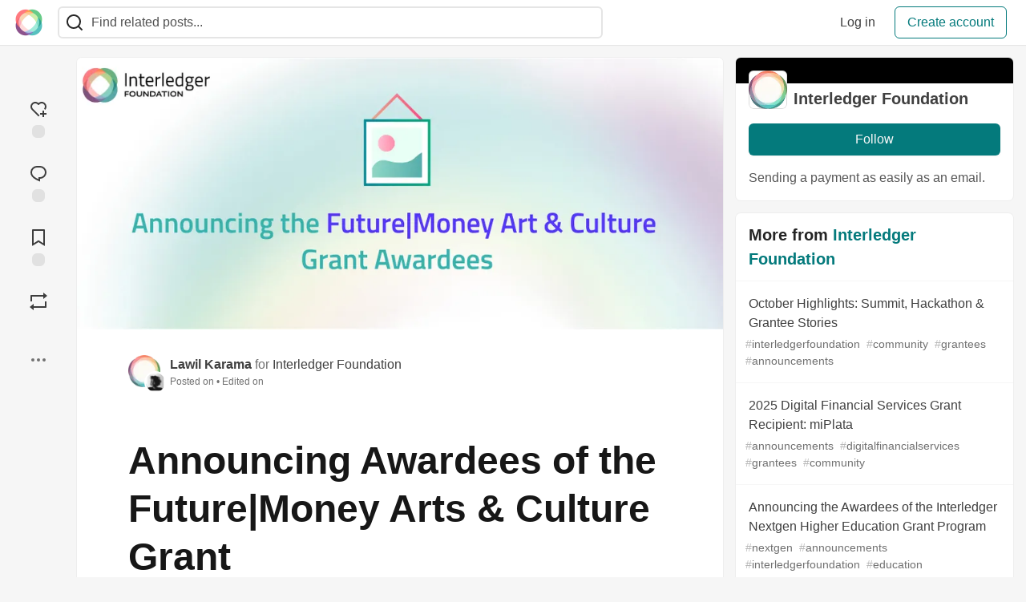

--- FILE ---
content_type: text/html; charset=utf-8
request_url: https://community.interledger.org/interledger/announcing-awardees-of-the-futuremoney-arts-culture-grant-3h0c
body_size: 28464
content:
<!DOCTYPE html>
<html lang="en">
  <head>
    <meta charset="utf-8">
    <title>Announcing Awardees of the Future|Money Arts &amp; Culture Grant - The Interledger Community 🌱</title>
    
    <link rel="preload" href="/reactions?article_id=4782" as="fetch" crossorigin="same-origin">
    <link rel="canonical" href="https://community.interledger.org/interledger/announcing-awardees-of-the-futuremoney-arts-culture-grant-3h0c" />
    <meta name="description" content="We are excited to announce that the Interledger Foundation&#39;s Future|Money Arts and Culture grant  has... Tagged with announcements, futuremoney, interledger, artist.">
    

    <meta property="og:type" content="article" />
    <meta property="og:url" content="https://community.interledger.org/interledger/announcing-awardees-of-the-futuremoney-arts-culture-grant-3h0c" />
    <meta property="og:title" content="Announcing Awardees of the Future|Money Arts &amp; Culture Grant" />
    <meta property="og:description" content="We are excited to announce that the Interledger Foundation&#39;s Future|Money Arts and Culture grant  has..." />
    <meta property="og:site_name" content="The Interledger Community 🌱" />
    <meta name="twitter:site" content="@@Interledger">
    <meta name="twitter:creator" content="@">
    <meta name="twitter:title" content="Announcing Awardees of the Future|Money Arts &amp; Culture Grant">
    <meta name="twitter:description" content="We are excited to announce that the Interledger Foundation&#39;s Future|Money Arts and Culture grant  has...">
    <meta name="twitter:card" content="summary_large_image">
    <meta name="twitter:widgets:new-embed-design" content="on">
    <meta name="robots" content="max-snippet:-1, max-image-preview:large, max-video-preview:-1">
      <meta property="og:image" content="https://community.interledger.org/images/YLEIM1vbQyHUBJmlCQLdzYpBOULvoGJLxb2e6rsDk8c/rs:fill:1000:500/g:sm/mb:500000/ar:1/aHR0cHM6Ly9jb21t/dW5pdHkuaW50ZXJs/ZWRnZXIub3JnL3Jl/bW90ZWltYWdlcy91/cGxvYWRzL2FydGlj/bGVzLzE5NWNuamxy/cHJnb3NqbW9saWdo/LmpwZw" />
      <meta name="twitter:image:src" content="https://community.interledger.org/images/YLEIM1vbQyHUBJmlCQLdzYpBOULvoGJLxb2e6rsDk8c/rs:fill:1000:500/g:sm/mb:500000/ar:1/aHR0cHM6Ly9jb21t/dW5pdHkuaW50ZXJs/ZWRnZXIub3JnL3Jl/bW90ZWltYWdlcy91/cGxvYWRzL2FydGlj/bGVzLzE5NWNuamxy/cHJnb3NqbW9saWdo/LmpwZw">

      <meta name="last-updated" content="2026-01-28 18:18:14 UTC">
      <meta name="user-signed-in" content="false">
      <meta name="head-cached-at" content="1769624294">
      <meta name="environment" content="production">
      <link rel="stylesheet" href="/assets/minimal-044fc0591881caab0b36d4290b5fda0e31f8f3762e63d2e084a7ad8e34ad0f35.css" media="all" id="main-minimal-stylesheet" />
<link rel="stylesheet" href="/assets/views-c7218f14065ddf63ad3cbc57904019aca23aedfdaa05f2154e3a9c05cd3a4fd2.css" media="all" id="main-views-stylesheet" />
<link rel="stylesheet" href="/assets/crayons-f335bdef06857ba30c9cdcc3503e231d719699aa03e0e2878432f397da7326ba.css" media="all" id="main-crayons-stylesheet" />

      <script src="/assets/base-60c267b452f076a26836a213e18b0e52f232ccdca06de8b8365adbfce9326873.js" defer="defer"></script>
<script src="/assets/application-7258612fccf5d56314a6e4ad1898b4f818f474c4bb3485e302428d489a769a17.js" defer="defer"></script>
<script src="/assets/baseInitializers-2f0777a6d67046056f9f42665560ce072de3801292674358ddbad6e135c1891d.js" defer="defer"></script>
<script src="/assets/baseTracking-b6bf73e5ee66633e151e7d5b7c6bbccedfa4c59e3615be97b98c4c0f543ddae7.js" defer="defer"></script>
<script src="/assets/followButtons-a29380c2c88136b97b2b5e63e94614ff7458fc72e07cffa7b6153831c28a40d2.js" defer="defer"></script>

        <meta name="search-script" content="/assets/Search-47b78c90427318f3a0e6fb7266d267b81e2bfe6e124e47aafdb9a513670fa8bc.js">
        <script src="/assets/runtimeBanner-6218b17aedd855a9650fc3c3bfddb5977e9576e580d46753e2c57b3dd50158a3.js" defer="defer"></script>
      <meta name="viewport" content="width=device-width, initial-scale=1.0, viewport-fit=cover">
      <link rel="icon" type="image/x-icon" href="https://community.interledger.org/images/6pPTKiAzH5iiS8ZG14ZQ8o9aFwWduW5fT9wBUP4955Q/rt:fit/w:32/g:sm/mb:500000/ar:1/aHR0cHM6Ly9jb21t/dW5pdHkuaW50ZXJs/ZWRnZXIub3JnL3Jl/bW90ZWltYWdlcy91/cGxvYWRzL2FydGlj/bGVzL2E2bm5zb2Y0/NWRvdHp2eHB6dDRj/LmpwZw" />
      <link rel="apple-touch-icon" href="https://community.interledger.org/images/9oaEv3dv9Dr4HxRqbiUQimY-qyvmcP97uZLqimt1zQU/rt:fit/w:180/g:sm/q:80/mb:500000/ar:1/aHR0cHM6Ly9jb21t/dW5pdHkuaW50ZXJs/ZWRnZXIub3JnL3Jl/bW90ZWltYWdlcy91/cGxvYWRzL2FydGlj/bGVzL2E2bm5zb2Y0/NWRvdHp2eHB6dDRj/LmpwZw">
      <link rel="apple-touch-icon" sizes="152x152" href="https://community.interledger.org/images/B6UiK6ufJJ10Lt8wQK7fbDwYm9pJSSfuWem0C9qzQCY/rt:fit/w:152/g:sm/q:80/mb:500000/ar:1/aHR0cHM6Ly9jb21t/dW5pdHkuaW50ZXJs/ZWRnZXIub3JnL3Jl/bW90ZWltYWdlcy91/cGxvYWRzL2FydGlj/bGVzL2E2bm5zb2Y0/NWRvdHp2eHB6dDRj/LmpwZw">
      <link rel="apple-touch-icon" sizes="180x180" href="https://community.interledger.org/images/9oaEv3dv9Dr4HxRqbiUQimY-qyvmcP97uZLqimt1zQU/rt:fit/w:180/g:sm/q:80/mb:500000/ar:1/aHR0cHM6Ly9jb21t/dW5pdHkuaW50ZXJs/ZWRnZXIub3JnL3Jl/bW90ZWltYWdlcy91/cGxvYWRzL2FydGlj/bGVzL2E2bm5zb2Y0/NWRvdHp2eHB6dDRj/LmpwZw">
      <link rel="apple-touch-icon" sizes="167x167" href="https://community.interledger.org/images/OuKgNKV0rwxgjIho_HCWtKgjXTBDkkZSNkCSDeyPI-8/rt:fit/w:167/g:sm/q:80/mb:500000/ar:1/aHR0cHM6Ly9jb21t/dW5pdHkuaW50ZXJs/ZWRnZXIub3JnL3Jl/bW90ZWltYWdlcy91/cGxvYWRzL2FydGlj/bGVzL2E2bm5zb2Y0/NWRvdHp2eHB6dDRj/LmpwZw">
      <link href="https://community.interledger.org/images/WknqunNDFJzOYhRHudVTp4cJ48b_xYdcvJjUK5trtaE/rt:fit/w:192/g:sm/q:80/mb:500000/ar:1/aHR0cHM6Ly9jb21t/dW5pdHkuaW50ZXJs/ZWRnZXIub3JnL3Jl/bW90ZWltYWdlcy91/cGxvYWRzL2FydGlj/bGVzL2E2bm5zb2Y0/NWRvdHp2eHB6dDRj/LmpwZw" rel="icon" sizes="192x192" />
      <link href="https://community.interledger.org/images/EYln5tNYkfR67Q6eNVpHWp9xvUoN5eszBV8rtINw2hI/rt:fit/w:128/g:sm/q:80/mb:500000/ar:1/aHR0cHM6Ly9jb21t/dW5pdHkuaW50ZXJs/ZWRnZXIub3JnL3Jl/bW90ZWltYWdlcy91/cGxvYWRzL2FydGlj/bGVzL2E2bm5zb2Y0/NWRvdHp2eHB6dDRj/LmpwZw" rel="icon" sizes="128x128" />
      <meta name="apple-mobile-web-app-title" content="community.interledger.org">
      <meta name="application-name" content="community.interledger.org">
      <meta name="theme-color" content="#ffffff" media="(prefers-color-scheme: light)">
      <meta name="theme-color" content="#000000" media="(prefers-color-scheme: dark)">
      <link rel="search" href="https://community.interledger.org/open-search.xml" type="application/opensearchdescription+xml" title="The Interledger Community 🌱" />

      <meta property="forem:name" content="The Interledger Community 🌱" />
      <meta property="forem:logo" content="https://community.interledger.org/images/Tx0fCdR1ZDqe2gE0N4WB2WtCIw1rRZV_xQiTTVOBjJs/rt:fit/w:512/g:sm/q:80/mb:500000/ar:1/aHR0cHM6Ly9jb21t/dW5pdHkuaW50ZXJs/ZWRnZXIub3JnL3Jl/bW90ZWltYWdlcy91/cGxvYWRzL2FydGlj/bGVzL2E2bm5zb2Y0/NWRvdHp2eHB6dDRj/LmpwZw" />
      <meta property="forem:domain" content="community.interledger.org" />
    
  </head>
      <body
        class="sans-serif-article-body default-header"
        data-user-status="logged-out"
        data-is-root-subforem="false"
        data-side-nav-visible="false"
        data-community-name="The Interledger Community 🌱"
        data-subscription-icon="/assets/subscription-icon-805dfa7ac7dd660f07ed8d654877270825b07a92a03841aa99a1093bd00431b2.png"
        data-locale="en"
        data-honeybadger-key="f22a4383"
        data-deployed-at="2025-12-22T17:07:36Z"
        data-latest-commit-id="c8e33459d48fe8733d09b599b8a75d0209083b53"
        data-ga-tracking=""
        data-cookie-banner-user-context="off"
        data-cookie-banner-platform-context="off"
        data-algolia-id=""
        data-algolia-search-key=""
        data-algolia-display="false"
        data-dynamic-url-component="bb"
        data-ga4-tracking-id="">
        
        <script>
          if (navigator.userAgent === 'ForemWebView/1' || window.frameElement) {
            document.body.classList.add("hidden-shell");
          }
        </script>

        <link rel="stylesheet" href="/assets/minimal-044fc0591881caab0b36d4290b5fda0e31f8f3762e63d2e084a7ad8e34ad0f35.css" media="all" id="secondary-minimal-stylesheet" />
<link rel="stylesheet" href="/assets/views-c7218f14065ddf63ad3cbc57904019aca23aedfdaa05f2154e3a9c05cd3a4fd2.css" media="all" id="secondary-views-stylesheet" />
<link rel="stylesheet" href="/assets/crayons-f335bdef06857ba30c9cdcc3503e231d719699aa03e0e2878432f397da7326ba.css" media="all" id="secondary-crayons-stylesheet" />

        <div id="body-styles">
          <style>
            :root {
              --accent-brand-lighter-rgb: 5, 165, 167;
              --accent-brand-rgb: 4, 122, 124;
              --accent-brand-darker-rgb: 3, 98, 99;
            }
          </style>
        </div>
        <div id="audiocontent" data-podcast="">
          
        </div>
        <div class="navigation-progress" id="navigation-progress"></div>

<header id="topbar" class="crayons-header topbar print-hidden">
  <span id="route-change-target" tabindex="-1"></span>
  <a href="#main-content" class="skip-content-link">Skip to content</a>
  <div class="crayons-header__container">
    <span class="inline-block m:hidden ">
      <button class="c-btn c-btn--icon-alone js-hamburger-trigger mx-2">
        <svg xmlns="http://www.w3.org/2000/svg" width="24" height="24" viewBox="0 0 24 24" role="img" aria-labelledby="a6717wwnc0p8en5lj2k8dd59d0cit9r" class="crayons-icon"><title id="a6717wwnc0p8en5lj2k8dd59d0cit9r">Navigation menu</title>
    <path d="M3 4h18v2H3V4zm0 7h18v2H3v-2zm0 7h18v2H3v-2z"></path>
</svg>

      </button>
    </span>
    <a href="/" class="site-logo" aria-label="The Interledger Community 🌱 Home" >
    <img class="site-logo__img"
         src="https://community.interledger.org/remoteimages/uploads/logos/resized_logo_jB7jXvKJpzlIMbXWcZ4n.jpg"
         style=""
         alt="The Interledger Community 🌱">
</a>


    <div class="crayons-header--search js-search-form" id="header-search">
      <form accept-charset="UTF-8" method="get" action="/search" role="search">
        <div class="crayons-fields crayons-fields--horizontal">
          <div class="crayons-field flex-1 relative">
            <input id="search-input" class="crayons-header--search-input crayons-textfield js-search-input" type="text" id="nav-search" name="q" placeholder="Find related posts..." autocomplete="off" />
            <button type="submit" aria-label="Search" class="c-btn c-btn--icon-alone absolute inset-px right-auto mt-0 py-0">
              <svg xmlns="http://www.w3.org/2000/svg" width="24" height="24" viewBox="0 0 24 24" role="img" aria-labelledby="ailipip9pis89fw2d35zfyvxpbrpojyj" aria-hidden="true" class="crayons-icon"><title id="ailipip9pis89fw2d35zfyvxpbrpojyj">Search</title>
    <path d="M18.031 16.617l4.283 4.282-1.415 1.415-4.282-4.283A8.96 8.96 0 0111 20c-4.968 0-9-4.032-9-9s4.032-9 9-9 9 4.032 9 9a8.96 8.96 0 01-1.969 5.617zm-2.006-.742A6.977 6.977 0 0018 11c0-3.868-3.133-7-7-7-3.868 0-7 3.132-7 7 0 3.867 3.132 7 7 7a6.977 6.977 0 004.875-1.975l.15-.15z"></path>
</svg>

            </button>

            <a class="crayons-header--search-brand-indicator" href="https://www.algolia.com/developers/?utm_source=devto&utm_medium=referral" target="_blank" rel="noopener noreferrer">
            </a>
          </div>
        </div>
      </form>
    </div>

    <div class="flex items-center h-100 ml-auto">
        <div class="flex" id="authentication-top-nav-actions">
          <span class="hidden m:block">
            <a href="/enter" class="c-link c-link--block mr-2 whitespace-nowrap ml-auto" data-no-instant>
              Log in
            </a>
          </span>

          <a href="/enter?state=new-user" data-tracking-id="ca_top_nav" data-tracking-source="top_navbar" class="c-cta c-cta--branded whitespace-nowrap mr-2" data-no-instant>
            Create account
          </a>
        </div>
    </div>
  </div>
</header>

<div class="hamburger">
  <div class="hamburger__content">
    <header class="hamburger__content__header">
      <h2 class="fs-l fw-bold flex-1 break-word lh-tight">The Interledger Community 🌱</h2>

      <button class="c-btn c-btn--icon-alone js-hamburger-trigger shrink-0" aria-label="Close">
        <svg xmlns="http://www.w3.org/2000/svg" width="24" height="24" viewBox="0 0 24 24" role="img" aria-labelledby="a2rxhnom9jwrs61qwrwejkwc8wv0fb1p" aria-hidden="true" class="crayons-icon c-btn__icon"><title id="a2rxhnom9jwrs61qwrwejkwc8wv0fb1p">Close</title><path d="M12 10.586l4.95-4.95 1.414 1.414-4.95 4.95 4.95 4.95-1.414 1.414-4.95-4.95-4.95 4.95-1.414-1.414 4.95-4.95-4.95-4.95L7.05 5.636l4.95 4.95z"></path></svg>

      </button>
    </header>

    <div class="p-2 js-navigation-links-container" id="authentication-hamburger-actions">
    </div>
  </div>
  <div class="hamburger__overlay js-hamburger-trigger"></div>
</div>


        <div id="active-broadcast" class="broadcast-wrapper"></div>
<div id="page-content" class="wrapper stories stories-show articletag-announcements articletag-futuremoney articletag-interledger articletag-artist articleuser-238 articleorg-8" data-current-page="stories-show">
  <div id="page-content-inner" data-internal-nav="false">
    <div id="page-route-change" class="screen-reader-only" aria-live="polite" aria-atomic="true"></div>

    
<style>
  .html-variant-wrapper { display: none}
</style>



<script src="https://unpkg.com/@webcomponents/webcomponentsjs@2.2.10/webcomponents-loader.js"
        integrity="sha384-3HK5hxQbkFqOIxMbpROlRmRtYl2LBZ52t+tqcjzsmr9NJuOWQxl8RgQSyFvq2lhy"
        crossorigin="anonymous" defer></script>

  <script src="/assets/webShare-0686f0b9ac40589694ef6ae6a6202c44119bc781c254f6cf6d52d8a008461156.js" defer="defer"></script>
<script src="/assets/articlePage-dce93defbf17ca8235da52777a6f00be546cfd46bf23df4486bb0461e18f7a23.js" defer="defer"></script>
<script src="/assets/commentDropdowns-7a28d130e5b78d38b30a9495a964003a66bd64fa455fc70b766d69cf06b9ba24.js" defer="defer"></script>

  <script type="application/ld+json">
    {"@context":"http://schema.org","@type":"Article","mainEntityOfPage":{"@type":"WebPage","@id":"https://community.interledger.org/interledger/announcing-awardees-of-the-futuremoney-arts-culture-grant-3h0c"},"url":"https://community.interledger.org/interledger/announcing-awardees-of-the-futuremoney-arts-culture-grant-3h0c","image":["https://community.interledger.org/images/4pHphjEVqfDnJfikW-DKHGXzHksAAZKBmfIChSv3nW4/rs:fill:1080:1080/g:sm/mb:500000/ar:1/aHR0cHM6Ly9jb21t/dW5pdHkuaW50ZXJs/ZWRnZXIub3JnL3Jl/bW90ZWltYWdlcy91/cGxvYWRzL2FydGlj/bGVzLzE5NWNuamxy/cHJnb3NqbW9saWdo/LmpwZw","https://community.interledger.org/images/90hHRD-IKUC68A9BubbjYDOK5uBgg6qnQu6tAxjMR10/rs:fill:1280:720/g:sm/mb:500000/ar:1/aHR0cHM6Ly9jb21t/dW5pdHkuaW50ZXJs/ZWRnZXIub3JnL3Jl/bW90ZWltYWdlcy91/cGxvYWRzL2FydGlj/bGVzLzE5NWNuamxy/cHJnb3NqbW9saWdo/LmpwZw","https://community.interledger.org/images/rTMP5vuced8aQPVTKa8BtwdUcYBU2RWg8SJoH5T25JU/rs:fill:1600:900/g:sm/mb:500000/ar:1/aHR0cHM6Ly9jb21t/dW5pdHkuaW50ZXJs/ZWRnZXIub3JnL3Jl/bW90ZWltYWdlcy91/cGxvYWRzL2FydGlj/bGVzLzE5NWNuamxy/cHJnb3NqbW9saWdo/LmpwZw"],"publisher":{"@context":"http://schema.org","@type":"Organization","name":"The Interledger Community 🌱","logo":{"@context":"http://schema.org","@type":"ImageObject","url":"https://community.interledger.org/images/WknqunNDFJzOYhRHudVTp4cJ48b_xYdcvJjUK5trtaE/rt:fit/w:192/g:sm/q:80/mb:500000/ar:1/aHR0cHM6Ly9jb21t/dW5pdHkuaW50ZXJs/ZWRnZXIub3JnL3Jl/bW90ZWltYWdlcy91/cGxvYWRzL2FydGlj/bGVzL2E2bm5zb2Y0/NWRvdHp2eHB6dDRj/LmpwZw","width":"192","height":"192"}},"headline":"Announcing Awardees of the Future|Money Arts \u0026 Culture Grant","author":{"@context":"http://schema.org","@type":"Person","url":"https://community.interledger.org/lwlkarama","name":"Lawil Karama "},"datePublished":"2023-06-23T17:24:46Z","dateModified":"2023-09-26T12:13:55Z","mainEntity":{"@type":"DiscussionForumPosting","@id":"#article-discussion-4782","headline":"Announcing Awardees of the Future|Money Arts \u0026 Culture Grant","text":"\u003cp\u003eWe are excited to announce that the Interledger Foundation's \u003ca href=\"https://community.interledger.org/interledger/announcing-interledgers-first-art-culture-grant-futuremoney-25l5\"\u003eFuture|Money Arts and Culture grant\u003c/a\u003e  has awarded eight exceptional and multifaceted artist. We asked pioneering artists from around the world to explore through their work the future of financial inclusion. \u003c/p\u003e\n\n\u003ch4\u003e\n  \u003ca name=\"please-join-us-in-welcoming-these-inspiring-projects-to-the-interledger-community\" href=\"#please-join-us-in-welcoming-these-inspiring-projects-to-the-interledger-community\"\u003e\n  \u003c/a\u003e\n  Please join us in welcoming these inspiring projects to the Interledger Community!\n\u003c/h4\u003e\n\n\n\u003chr\u003e\n\n\u003cp\u003e\u003cstrong\u003eRESIMULATE: Economic agendas to (get rich and) stop worrying about the future.\u003c/strong\u003e \u003c/p\u003e\n\n\u003ch5\u003e\n  \u003ca name=\"juan-carlos-le%C3%B3n-felipe-brugues-ana-rodr%C3%ADguez\" href=\"#juan-carlos-le%C3%B3n-felipe-brugues-ana-rodr%C3%ADguez\"\u003e\n  \u003c/a\u003e\n  Juan Carlos León, Felipe Brugues, Ana Rodríguez\n\u003c/h5\u003e\n\n\u003cp\u003eRESIMULATE explores the effectiveness of financial and economic programs popular in the self-help business literature and in various worldwide political policies in generating financial inclusion. With the use of interactive computational simulations of economic models, RESIMULATE directs two large-scale 3D clay printers. Through the expression in the sculptural possibilities, the voids, weaknesses, and even strengths of financial systems and strategies take shape and become self-evident.\u003c/p\u003e\n\n\u003ch5\u003e\n  \u003ca name=\"about-the-artist\" href=\"#about-the-artist\"\u003e\n  \u003c/a\u003e\n  About The Artist\n\u003c/h5\u003e\n\n\u003cp\u003e\u003ca href=\"https://community.interledger.org/images/-MqGzHRB-U22fR8Jv0_W7ldkVIH3mXDrwaCVKZu-nf8/rt:fit/w:800/g:sm/mb:500000/ar:1/aHR0cHM6Ly9jb21t/dW5pdHkuaW50ZXJs/ZWRnZXIub3JnL3Jl/bW90ZWltYWdlcy91/cGxvYWRzL2FydGlj/bGVzL2V0d3R5MWVu/ZHY2eHBnZzU2ZzN3/LmpwZw\" class=\"article-body-image-wrapper\"\u003e\u003cimg src=\"https://community.interledger.org/images/-MqGzHRB-U22fR8Jv0_W7ldkVIH3mXDrwaCVKZu-nf8/rt:fit/w:800/g:sm/mb:500000/ar:1/aHR0cHM6Ly9jb21t/dW5pdHkuaW50ZXJs/ZWRnZXIub3JnL3Jl/bW90ZWltYWdlcy91/cGxvYWRzL2FydGlj/bGVzL2V0d3R5MWVu/ZHY2eHBnZzU2ZzN3/LmpwZw\" alt=\"Image description\" loading=\"lazy\" width=\"800\" height=\"334\"\u003e\u003c/a\u003e\u003c/p\u003e\n\n\u003cp\u003eFor more information on the Artist follow these links\u003cbr\u003e\n\u003ca href=\"https://juancarlosleon.net/\"\u003eJuan Carlos\u003c/a\u003e , \u003ca href=\"https://www.felipebrugues.com/\"\u003eFelipe Brugues\u003c/a\u003e.\u003c/p\u003e\n\n\u003cp\u003e\u003ca href=\"https://community.interledger.org/images/3b8Tv4bJeDfZ1EaSDsXH8B10PUHdr0Opuac59rAixsY/rt:fit/w:800/g:sm/mb:500000/ar:1/aHR0cHM6Ly9jb21t/dW5pdHkuaW50ZXJs/ZWRnZXIub3JnL3Jl/bW90ZWltYWdlcy91/cGxvYWRzL2FydGlj/bGVzL21lcG5odzNs/czd5enQ4bGFicjZy/LnBuZw\" class=\"article-body-image-wrapper\"\u003e\u003cimg src=\"https://community.interledger.org/images/3b8Tv4bJeDfZ1EaSDsXH8B10PUHdr0Opuac59rAixsY/rt:fit/w:800/g:sm/mb:500000/ar:1/aHR0cHM6Ly9jb21t/dW5pdHkuaW50ZXJs/ZWRnZXIub3JnL3Jl/bW90ZWltYWdlcy91/cGxvYWRzL2FydGlj/bGVzL21lcG5odzNs/czd5enQ4bGFicjZy/LnBuZw\" alt=\"Image description\" loading=\"lazy\" width=\"800\" height=\"11\"\u003e\u003c/a\u003e\u003c/p\u003e\n\n\u003cp\u003e\u003cstrong\u003eSikhula Sonke: Living Archives of Afrofuturist Village Banking.\u003c/strong\u003e \u003c/p\u003e\n\n\u003ch5\u003e\n  \u003ca name=\"esther-mwema-jon-adam-chen\" href=\"#esther-mwema-jon-adam-chen\"\u003e\n  \u003c/a\u003e\n  Esther Mwema, Jon Adam Chen\n\u003c/h5\u003e\n\n\u003cp\u003eThe audio-visual art exhibition will build an imagery that shifts mindsets about wealth and how it is defined. Sikhula Sonke is an isiXhosa phrase which means ‘we grow together.’ The living archives will present stories of elders from Southern Africa whose knowledge can inform Afro-futurist financial systems that are not centered on Capitalism. The mixed media visual artwork will depict alternative systems based on archival research on the same topic so that the Afrocentric storytelling will serve as a continuation of archives, hence becoming living archives shaping an Afro-futurist imagining of financial systems based on village banking. \u003c/p\u003e\n\n\u003ch5\u003e\n  \u003ca name=\"about-the-artist\" href=\"#about-the-artist\"\u003e\n  \u003c/a\u003e\n  About the Artist\n\u003c/h5\u003e\n\n\u003cp\u003e\u003ca href=\"https://community.interledger.org/images/o5EorW2zqoAMqQkefDGTXOKGDo3ewD0U-zQh-QYHBLE/rt:fit/w:800/g:sm/mb:500000/ar:1/aHR0cHM6Ly9jb21t/dW5pdHkuaW50ZXJs/ZWRnZXIub3JnL3Jl/bW90ZWltYWdlcy91/cGxvYWRzL2FydGlj/bGVzL2pseGxkczQx/c3h1MWEzcjZyaXJn/LmpwZw\" class=\"article-body-image-wrapper\"\u003e\u003cimg src=\"https://community.interledger.org/images/o5EorW2zqoAMqQkefDGTXOKGDo3ewD0U-zQh-QYHBLE/rt:fit/w:800/g:sm/mb:500000/ar:1/aHR0cHM6Ly9jb21t/dW5pdHkuaW50ZXJs/ZWRnZXIub3JnL3Jl/bW90ZWltYWdlcy91/cGxvYWRzL2FydGlj/bGVzL2pseGxkczQx/c3h1MWEzcjZyaXJn/LmpwZw\" alt=\"Image description\" loading=\"lazy\" width=\"800\" height=\"334\"\u003e\u003c/a\u003e\u003c/p\u003e\n\n\u003cp\u003eFor more Information on the Artist and their practise please click \u003ca href=\"http://esthermwema.persona.co\"\u003ehere\u003c/a\u003e\u003c/p\u003e\n\n\u003cp\u003e\u003ca href=\"https://community.interledger.org/images/mRII80p1Gt_f2yRYA0DJDRU8KENTLz9CyU1TY86URPs/rt:fit/w:800/g:sm/mb:500000/ar:1/aHR0cHM6Ly9jb21t/dW5pdHkuaW50ZXJs/ZWRnZXIub3JnL3Jl/bW90ZWltYWdlcy91/cGxvYWRzL2FydGlj/bGVzLzc1MWozZnd3/aW5xdHNsYTRmNzVi/LnBuZw\" class=\"article-body-image-wrapper\"\u003e\u003cimg src=\"https://community.interledger.org/images/mRII80p1Gt_f2yRYA0DJDRU8KENTLz9CyU1TY86URPs/rt:fit/w:800/g:sm/mb:500000/ar:1/aHR0cHM6Ly9jb21t/dW5pdHkuaW50ZXJs/ZWRnZXIub3JnL3Jl/bW90ZWltYWdlcy91/cGxvYWRzL2FydGlj/bGVzLzc1MWozZnd3/aW5xdHNsYTRmNzVi/LnBuZw\" alt=\"Image description\" loading=\"lazy\" width=\"800\" height=\"11\"\u003e\u003c/a\u003e\u003c/p\u003e\n\n\u003cp\u003e\u003cstrong\u003eLiminal Matter\u003c/strong\u003e\u003c/p\u003e\n\n\u003ch5\u003e\n  \u003ca name=\"lena-ghaninejad\" href=\"#lena-ghaninejad\"\u003e\n  \u003c/a\u003e\n  Lena Ghaninejad\n\u003c/h5\u003e\n\n\u003cp\u003eLiminal Matter is a mixed-media installation combining grains (barley), black obsidian/coltan and 3D hologram technology. The installation aims to illustrate the evolution of money from tangible matter that originates directly from the Earth (grains, food \u0026amp; stones), into an increasingly immaterial entity which leaves more people behind as financial systems complexify and access to technology remains limited -thus asking the question: how can we best share the planet's resources? \u003c/p\u003e\n\n\u003ch5\u003e\n  \u003ca name=\"about-the-artist\" href=\"#about-the-artist\"\u003e\n  \u003c/a\u003e\n  About the Artist\n\u003c/h5\u003e\n\n\u003cp\u003e\u003ca href=\"https://community.interledger.org/images/rmrRVg2-asApFakDTBWXcGMsNlzQ6UVpsQVwRWr7uoc/rt:fit/w:800/g:sm/mb:500000/ar:1/aHR0cHM6Ly9jb21t/dW5pdHkuaW50ZXJs/ZWRnZXIub3JnL3Jl/bW90ZWltYWdlcy91/cGxvYWRzL2FydGlj/bGVzLzEyZjBvaWh1/Z2p2cTZlMTA3a3B2/LmpwZw\" class=\"article-body-image-wrapper\"\u003e\u003cimg src=\"https://community.interledger.org/images/rmrRVg2-asApFakDTBWXcGMsNlzQ6UVpsQVwRWr7uoc/rt:fit/w:800/g:sm/mb:500000/ar:1/aHR0cHM6Ly9jb21t/dW5pdHkuaW50ZXJs/ZWRnZXIub3JnL3Jl/bW90ZWltYWdlcy91/cGxvYWRzL2FydGlj/bGVzLzEyZjBvaWh1/Z2p2cTZlMTA3a3B2/LmpwZw\" alt=\"Image description\" loading=\"lazy\" width=\"800\" height=\"334\"\u003e\u003c/a\u003e\u003c/p\u003e\n\n\u003cp\u003eFor more Information on Lena and their practise please click \u003ca href=\"https://instagram.com/lena.ghaninejad?igshid=MTI1ZDU5ODQ3Yw==\"\u003ehere\u003c/a\u003e\u003c/p\u003e\n\n\u003cp\u003e\u003ca href=\"https://community.interledger.org/images/L0lWkxoIKqC5pCi79f6JMYJj-JmqkbMMNYkL45VtlK0/rt:fit/w:800/g:sm/mb:500000/ar:1/aHR0cHM6Ly9jb21t/dW5pdHkuaW50ZXJs/ZWRnZXIub3JnL3Jl/bW90ZWltYWdlcy91/cGxvYWRzL2FydGlj/bGVzL2Q0ODVpcDVo/Mnl1em5xM293cnlx/LnBuZw\" class=\"article-body-image-wrapper\"\u003e\u003cimg src=\"https://community.interledger.org/images/L0lWkxoIKqC5pCi79f6JMYJj-JmqkbMMNYkL45VtlK0/rt:fit/w:800/g:sm/mb:500000/ar:1/aHR0cHM6Ly9jb21t/dW5pdHkuaW50ZXJs/ZWRnZXIub3JnL3Jl/bW90ZWltYWdlcy91/cGxvYWRzL2FydGlj/bGVzL2Q0ODVpcDVo/Mnl1em5xM293cnlx/LnBuZw\" alt=\"Image description\" loading=\"lazy\" width=\"800\" height=\"11\"\u003e\u003c/a\u003e\u003c/p\u003e\n\n\u003cp\u003e** Bringing Down A Hill**\u003c/p\u003e\n\n\u003ch5\u003e\n  \u003ca name=\"subhashish-panigrahi\" href=\"#subhashish-panigrahi\"\u003e\n  \u003c/a\u003e\n  Subhashish Panigrahi\n\u003c/h5\u003e\n\n\u003cp\u003eBringing Down A Hill: is a documentary short centered around the idea that \"financial inclusion is a right, not a privilege, and that financial systems should work for\u003cbr\u003e\neveryone, everywhere\". The film would reimagine with communities how they would want to make digital payment systems work for them and move exclusionary barriers, while critiquing India’s Unified Payment Interface (UPI). UPI amounts to 52% of India’s digital transactions and has helped many first-generation mobile users transact conveniently. But, it also excludes a large number of people due to linguistic, literacy, tech fluency, frauds and many other barriers.\u003c/p\u003e\n\n\u003ch5\u003e\n  \u003ca name=\"about-the-artist\" href=\"#about-the-artist\"\u003e\n  \u003c/a\u003e\n  About the Artist\n\u003c/h5\u003e\n\n\u003cp\u003e\u003ca href=\"https://community.interledger.org/images/J6sBBf9Ycu_oKs4YilVjz9cpNm-CZH-WW6dbAxVJRFQ/rt:fit/w:800/g:sm/mb:500000/ar:1/aHR0cHM6Ly9jb21t/dW5pdHkuaW50ZXJs/ZWRnZXIub3JnL3Jl/bW90ZWltYWdlcy91/cGxvYWRzL2FydGlj/bGVzL25scDVtcmN6/ZnRseGlnbXJjMHZi/LmpwZw\" class=\"article-body-image-wrapper\"\u003e\u003cimg src=\"https://community.interledger.org/images/J6sBBf9Ycu_oKs4YilVjz9cpNm-CZH-WW6dbAxVJRFQ/rt:fit/w:800/g:sm/mb:500000/ar:1/aHR0cHM6Ly9jb21t/dW5pdHkuaW50ZXJs/ZWRnZXIub3JnL3Jl/bW90ZWltYWdlcy91/cGxvYWRzL2FydGlj/bGVzL25scDVtcmN6/ZnRseGlnbXJjMHZi/LmpwZw\" alt=\"Image description\" loading=\"lazy\" width=\"800\" height=\"334\"\u003e\u003c/a\u003e\u003c/p\u003e\n\n\u003cp\u003eFor more Information on Open Speaks and their practise please click \u003ca href=\"https://www.instagram.com/ofdnorg/?hl=en\"\u003ehere\u003c/a\u003e\u003c/p\u003e\n\n\u003cp\u003e\u003ca href=\"https://community.interledger.org/images/cOEgE_qimANKF1HhB51xLnU_6xKgFDeRIEZ0dIZZwMU/rt:fit/w:800/g:sm/mb:500000/ar:1/aHR0cHM6Ly9jb21t/dW5pdHkuaW50ZXJs/ZWRnZXIub3JnL3Jl/bW90ZWltYWdlcy91/cGxvYWRzL2FydGlj/bGVzL2tnbHRjOWVl/YnVxMzk1Z3QxNWR1/LnBuZw\" class=\"article-body-image-wrapper\"\u003e\u003cimg src=\"https://community.interledger.org/images/cOEgE_qimANKF1HhB51xLnU_6xKgFDeRIEZ0dIZZwMU/rt:fit/w:800/g:sm/mb:500000/ar:1/aHR0cHM6Ly9jb21t/dW5pdHkuaW50ZXJs/ZWRnZXIub3JnL3Jl/bW90ZWltYWdlcy91/cGxvYWRzL2FydGlj/bGVzL2tnbHRjOWVl/YnVxMzk1Z3QxNWR1/LnBuZw\" alt=\"Image description\" loading=\"lazy\" width=\"800\" height=\"11\"\u003e\u003c/a\u003e\u003c/p\u003e\n\n\u003cp\u003e\u003cstrong\u003eThe Parallel Society\u003c/strong\u003e\u003c/p\u003e\n\n\u003ch5\u003e\n  \u003ca name=\"xiaoji-song\" href=\"#xiaoji-song\"\u003e\n  \u003c/a\u003e\n  Xiaoji Song\n\u003c/h5\u003e\n\n\u003cp\u003eIn what ways do a migrant who journeys thousands of miles from their homeland and a rural villager who has only known the town adjacent to their birthplace echo, despite their seemingly disparate backgrounds? The Parallel Society is a storytelling game that explores financial inclusion and equity by featuring the parallel fate of two characters, a Lebanese migrant in Barcelona and a villager in rural China's Henan province. The game sheds light on financial traumas, such as behavior patterns and psychological impacts as results of financial exclusions experienced by these two characters, and radically imagines a world where such barriers no longer exist, but the characters are still trapped in the old pattern.\u003c/p\u003e\n\n\u003ch5\u003e\n  \u003ca name=\"about-the-artist\" href=\"#about-the-artist\"\u003e\n  \u003c/a\u003e\n  About the Artist\n\u003c/h5\u003e\n\n\u003cp\u003e\u003ca href=\"https://community.interledger.org/images/drNPIdICKtRwfH7SOK_WvVh9bARf-aTeejtlWVx-yl0/rt:fit/w:800/g:sm/mb:500000/ar:1/aHR0cHM6Ly9jb21t/dW5pdHkuaW50ZXJs/ZWRnZXIub3JnL3Jl/bW90ZWltYWdlcy91/cGxvYWRzL2FydGlj/bGVzL3U4bDFpZ3Vo/eHJzZG94ZG02NTN0/LmpwZw\" class=\"article-body-image-wrapper\"\u003e\u003cimg src=\"https://community.interledger.org/images/drNPIdICKtRwfH7SOK_WvVh9bARf-aTeejtlWVx-yl0/rt:fit/w:800/g:sm/mb:500000/ar:1/aHR0cHM6Ly9jb21t/dW5pdHkuaW50ZXJs/ZWRnZXIub3JnL3Jl/bW90ZWltYWdlcy91/cGxvYWRzL2FydGlj/bGVzL3U4bDFpZ3Vo/eHJzZG94ZG02NTN0/LmpwZw\" alt=\"Image description\" loading=\"lazy\" width=\"800\" height=\"334\"\u003e\u003c/a\u003e\u003c/p\u003e\n\n\u003cp\u003eFor more Information on Xiao Xiao and their practise please click \u003ca href=\"https://songxiaoji.com/\"\u003ehere\u003c/a\u003e for her website.\u003c/p\u003e\n\n\u003cp\u003e\u003ca href=\"https://community.interledger.org/images/zizGFDxIzdLx9gc30jqY1A-buit1Kxh7zVe8C3itXwQ/rt:fit/w:800/g:sm/mb:500000/ar:1/aHR0cHM6Ly9jb21t/dW5pdHkuaW50ZXJs/ZWRnZXIub3JnL3Jl/bW90ZWltYWdlcy91/cGxvYWRzL2FydGlj/bGVzL3RqaW1raDlv/eXkxdG9tb29mMGE4/LnBuZw\" class=\"article-body-image-wrapper\"\u003e\u003cimg src=\"https://community.interledger.org/images/zizGFDxIzdLx9gc30jqY1A-buit1Kxh7zVe8C3itXwQ/rt:fit/w:800/g:sm/mb:500000/ar:1/aHR0cHM6Ly9jb21t/dW5pdHkuaW50ZXJs/ZWRnZXIub3JnL3Jl/bW90ZWltYWdlcy91/cGxvYWRzL2FydGlj/bGVzL3RqaW1raDlv/eXkxdG9tb29mMGE4/LnBuZw\" alt=\"Image description\" loading=\"lazy\" width=\"800\" height=\"11\"\u003e\u003c/a\u003e\u003c/p\u003e\n\n\u003cp\u003e\u003cstrong\u003eLoose Change\u003c/strong\u003e\u003c/p\u003e\n\n\u003ch5\u003e\n  \u003ca name=\"mia-wrightross\" href=\"#mia-wrightross\"\u003e\n  \u003c/a\u003e\n  Mia Wright-Ross\n\u003c/h5\u003e\n\n\u003cp\u003eLoose Change (Chains) reimagines a structure by which the litter of Hope based lottery tickets  can be collected, recycled, and reflected (by Black \u0026amp; Brown Community Liaisons) to question the theologies of money, poverty, wealth, gain, loss, and hope that persists through the Capitalist White Supremacist's systems that prevails within the history and legacy of the U.S. Lottery\u003c/p\u003e\n\n\u003ch5\u003e\n  \u003ca name=\"about-the-artist\" href=\"#about-the-artist\"\u003e\n  \u003c/a\u003e\n  About the Artist\n\u003c/h5\u003e\n\n\u003cp\u003e\u003ca href=\"https://community.interledger.org/images/4S50knG8zOXJQIu5-SSsD8Dr5bC-yAPnOiU5DYFeeeE/rt:fit/w:800/g:sm/mb:500000/ar:1/aHR0cHM6Ly9jb21t/dW5pdHkuaW50ZXJs/ZWRnZXIub3JnL3Jl/bW90ZWltYWdlcy91/cGxvYWRzL2FydGlj/bGVzL3ZvMnpxam42/YW9mYm12bmlqY25q/LmpwZw\" class=\"article-body-image-wrapper\"\u003e\u003cimg src=\"https://community.interledger.org/images/4S50knG8zOXJQIu5-SSsD8Dr5bC-yAPnOiU5DYFeeeE/rt:fit/w:800/g:sm/mb:500000/ar:1/aHR0cHM6Ly9jb21t/dW5pdHkuaW50ZXJs/ZWRnZXIub3JnL3Jl/bW90ZWltYWdlcy91/cGxvYWRzL2FydGlj/bGVzL3ZvMnpxam42/YW9mYm12bmlqY25q/LmpwZw\" alt=\"Image description\" loading=\"lazy\" width=\"800\" height=\"334\"\u003e\u003c/a\u003e\u003c/p\u003e\n\n\u003cp\u003eFor more Information on Mia Wright-Ross and their practise please click \u003ca href=\"//www.mwrcollection.com\"\u003ehere\u003c/a\u003e for her website.\u003c/p\u003e\n\n\u003cp\u003e\u003ca href=\"https://community.interledger.org/images/QO_-KzMfFrLfiYjn1wtsfqknM5WtHr2FAvI5SjAXh0Y/rt:fit/w:800/g:sm/mb:500000/ar:1/aHR0cHM6Ly9jb21t/dW5pdHkuaW50ZXJs/ZWRnZXIub3JnL3Jl/bW90ZWltYWdlcy91/cGxvYWRzL2FydGlj/bGVzLzVwam1zOWg1/Y2RyMG51OGM3Znpx/LnBuZw\" class=\"article-body-image-wrapper\"\u003e\u003cimg src=\"https://community.interledger.org/images/QO_-KzMfFrLfiYjn1wtsfqknM5WtHr2FAvI5SjAXh0Y/rt:fit/w:800/g:sm/mb:500000/ar:1/aHR0cHM6Ly9jb21t/dW5pdHkuaW50ZXJs/ZWRnZXIub3JnL3Jl/bW90ZWltYWdlcy91/cGxvYWRzL2FydGlj/bGVzLzVwam1zOWg1/Y2RyMG51OGM3Znpx/LnBuZw\" alt=\"Image description\" loading=\"lazy\" width=\"800\" height=\"11\"\u003e\u003c/a\u003e\u003c/p\u003e\n\n\u003cp\u003e\u003cstrong\u003eWaterworks of money\u003c/strong\u003e\u003c/p\u003e\n\n\u003ch5\u003e\n  \u003ca name=\"carlijn-kingma\" href=\"#carlijn-kingma\"\u003e\n  \u003c/a\u003e\n  Carlijn Kingma\n\u003c/h5\u003e\n\n\u003cp\u003eDigital Media/animation. They are mapping three future scenarios in which new forms of digital money, payment systems, and systemic change play a pivotal role. By making the world of money more understandable for people without a financial or economic background we have noticed discussions on the design of our monetary system become more accessible. With our maps and the metaphor of water, suddenly people who were never interested in the topic join the discussion about other payments structures, CBDC and restructuring our capital markets.\u003c/p\u003e\n\n\u003ch5\u003e\n  \u003ca name=\"about-the-artist\" href=\"#about-the-artist\"\u003e\n  \u003c/a\u003e\n  About the Artist\n\u003c/h5\u003e\n\n\u003cp\u003e\u003ca href=\"https://community.interledger.org/images/e22wiPKmoD0VSbtNXu9z0uMfQ1Nhr6toxoA5oqadUzE/rt:fit/w:800/g:sm/mb:500000/ar:1/aHR0cHM6Ly9jb21t/dW5pdHkuaW50ZXJs/ZWRnZXIub3JnL3Jl/bW90ZWltYWdlcy91/cGxvYWRzL2FydGlj/bGVzLzJxZG5ieGJ2/b3lxbHA5aGIwOGhh/LmpwZw\" class=\"article-body-image-wrapper\"\u003e\u003cimg src=\"https://community.interledger.org/images/e22wiPKmoD0VSbtNXu9z0uMfQ1Nhr6toxoA5oqadUzE/rt:fit/w:800/g:sm/mb:500000/ar:1/aHR0cHM6Ly9jb21t/dW5pdHkuaW50ZXJs/ZWRnZXIub3JnL3Jl/bW90ZWltYWdlcy91/cGxvYWRzL2FydGlj/bGVzLzJxZG5ieGJ2/b3lxbHA5aGIwOGhh/LmpwZw\" alt=\"Image description\" loading=\"lazy\" width=\"800\" height=\"334\"\u003e\u003c/a\u003e\u003c/p\u003e\n\n\u003cp\u003eFor more Information on the Project Waterworks of money please click \u003ca href=\"http://www.waterworksofmoney.com\"\u003ehere\u003c/a\u003e for her website.\u003c/p\u003e\n\n\u003cp\u003e\u003ca href=\"https://community.interledger.org/images/1EmZRX3S-cH9elC1KD6ErpgqFps1DEV6rEm1pTVEc4k/rt:fit/w:800/g:sm/mb:500000/ar:1/aHR0cHM6Ly9jb21t/dW5pdHkuaW50ZXJs/ZWRnZXIub3JnL3Jl/bW90ZWltYWdlcy91/cGxvYWRzL2FydGlj/bGVzL3Z4NGZ1bHAy/N3pjYWY3Y2RvZXo3/LnBuZw\" class=\"article-body-image-wrapper\"\u003e\u003cimg src=\"https://community.interledger.org/images/1EmZRX3S-cH9elC1KD6ErpgqFps1DEV6rEm1pTVEc4k/rt:fit/w:800/g:sm/mb:500000/ar:1/aHR0cHM6Ly9jb21t/dW5pdHkuaW50ZXJs/ZWRnZXIub3JnL3Jl/bW90ZWltYWdlcy91/cGxvYWRzL2FydGlj/bGVzL3Z4NGZ1bHAy/N3pjYWY3Y2RvZXo3/LnBuZw\" alt=\"Image description\" loading=\"lazy\" width=\"800\" height=\"11\"\u003e\u003c/a\u003e\u003c/p\u003e\n\n\u003cp\u003e\u003cstrong\u003eAnemoia or Scenes from the Future\u003c/strong\u003e\u003c/p\u003e\n\n\u003ch5\u003e\n  \u003ca name=\"gianfranco-fern%C3%A1ndezruiz-zach-johnson\" href=\"#gianfranco-fern%C3%A1ndezruiz-zach-johnson\"\u003e\n  \u003c/a\u003e\n  Gianfranco Fernández-Ruiz,  Zach Johnson\n\u003c/h5\u003e\n\n\u003cp\u003eNarrative short film. When a series of giant museums begin to appear out of thin air, housing numerous photographs depicting business and entrepreneurial ingenuity, the world slowly begins to understand the purpose of these photographs: a future that is not set, but could be attainable if financial inequity was reconciled. Can humanity rise to the occasion?\u003c/p\u003e\n\n\u003ch5\u003e\n  \u003ca name=\"about-the-artist\" href=\"#about-the-artist\"\u003e\n  \u003c/a\u003e\n  About the Artist\n\u003c/h5\u003e\n\n\u003cp\u003e\u003ca href=\"https://community.interledger.org/images/v7jYQNg2rrE7GGffrPmD2WwNZ5oAApLG8q_p81qKAfU/rt:fit/w:800/g:sm/mb:500000/ar:1/aHR0cHM6Ly9jb21t/dW5pdHkuaW50ZXJs/ZWRnZXIub3JnL3Jl/bW90ZWltYWdlcy91/cGxvYWRzL2FydGlj/bGVzL2Vpc2M4dXRl/YXE2emRvbGhvZXZ3/LmpwZw\" class=\"article-body-image-wrapper\"\u003e\u003cimg src=\"https://community.interledger.org/images/v7jYQNg2rrE7GGffrPmD2WwNZ5oAApLG8q_p81qKAfU/rt:fit/w:800/g:sm/mb:500000/ar:1/aHR0cHM6Ly9jb21t/dW5pdHkuaW50ZXJs/ZWRnZXIub3JnL3Jl/bW90ZWltYWdlcy91/cGxvYWRzL2FydGlj/bGVzL2Vpc2M4dXRl/YXE2emRvbGhvZXZ3/LmpwZw\" alt=\"Image description\" loading=\"lazy\" width=\"800\" height=\"334\"\u003e\u003c/a\u003e\u003c/p\u003e\n\n\u003cp\u003eFor more Information on the Duo please click \u003ca href=\"https://zkimagery.com/\"\u003ehere\u003c/a\u003e for her website.\u003c/p\u003e\n\n\n\u003chr\u003e\n\n\u003cp\u003eStay tuned for more details on the upcoming other grant opportunity and Office Hours on the \u003ca href=\"https://interledger.org/\"\u003eInterledger Foundation’s website\u003c/a\u003e and \u003ca href=\"https://community.interledger.org/\"\u003ecommunity forum\u003c/a\u003e.\u003c/p\u003e\n\n\u003cp\u003eIf you have any questions, All are welcome to the \u003ca href=\"https://communityinviter.com/apps/interledger/interledger-working-groups-slack\"\u003eInterledger Slack\u003c/a\u003e or contact us at \u003ca href=\"mailto:info@interledger.org\"\u003einfo@interledger.org\u003c/a\u003e\u003c/p\u003e\n\n\n\u003chr\u003e\n\n\u003ch2\u003e\n  \u003ca name=\"leave-a-comment-below-to-welcome-our-new-cohort\" href=\"#leave-a-comment-below-to-welcome-our-new-cohort\"\u003e\n  \u003c/a\u003e\n  Leave a comment below to welcome our new Cohort\n\u003c/h2\u003e\n\n","author":{"@type":"Person","name":"Lawil Karama ","url":"https://community.interledger.org/lwlkarama"},"datePublished":"2023-06-23T17:24:46Z","dateModified":"2023-09-26T12:13:55Z","url":"https://community.interledger.org/interledger/announcing-awardees-of-the-futuremoney-arts-culture-grant-3h0c","interactionStatistic":[{"@type":"InteractionCounter","interactionType":"https://schema.org/CommentAction","userInteractionCount":2},{"@type":"InteractionCounter","interactionType":"https://schema.org/LikeAction","userInteractionCount":18}],"comment":[{"@type":"Comment","@id":"#comment-3006","text":"\u003cp\u003eCongrats for new grantees🎉\u003c/p\u003e\n\n","author":{"@type":"Person","name":"Radhy","url":"https://community.interledger.org/radhyr"},"datePublished":"2023-06-23T19:37:37Z","dateModified":"2023-06-23T19:37:37Z","url":"https://community.interledger.org/radhyr/comment/4bg","interactionStatistic":[{"@type":"InteractionCounter","interactionType":"https://schema.org/LikeAction","userInteractionCount":3}]},{"@type":"Comment","@id":"#comment-3007","text":"\u003cp\u003eAMAZING!  They all look like amazing projects!  Well done everyone!\u003c/p\u003e\n\n","author":{"@type":"Person","name":"gFam","url":"https://community.interledger.org/gfam"},"datePublished":"2023-06-24T15:51:49Z","dateModified":"2023-06-24T15:51:49Z","url":"https://community.interledger.org/gfam/comment/4bh","interactionStatistic":[{"@type":"InteractionCounter","interactionType":"https://schema.org/LikeAction","userInteractionCount":2}]}]}}
  </script>

  
  <div class="crayons-layout crayons-layout--3-cols crayons-layout--article">
    <aside class="crayons-layout__sidebar-left" aria-label="Article actions">
      <div class="crayons-article-actions print-hidden">
  <div class="crayons-article-actions__inner">

    
<div class="reaction-drawer__outer hoverdown" style="">
  <button
    id="reaction-drawer-trigger"
    aria-label="reaction-drawer-trigger"
    aria-pressed="false"
    class="hoverdown-trigger crayons-reaction pseudo-reaction crayons-tooltip__activator relative">
      <span class="crayons-reaction__icon crayons-reaction__icon--borderless crayons-reaction--like crayons-reaction__icon--inactive" style="width: 40px; height: 40px">
        <svg xmlns="http://www.w3.org/2000/svg" width="24" height="24" viewBox="0 0 24 24" fill="none" role="img" aria-hidden="true" class="crayons-icon">
    <g clip-path="url(#clip0_988_3276)">
        <path d="M19 14V17H22V19H18.999L19 22H17L16.999 19H14V17H17V14H19ZM20.243 4.75698C22.505 7.02498 22.583 10.637 20.479 12.992L19.059 11.574C20.39 10.05 20.32 7.65998 18.827 6.16998C17.324 4.67098 14.907 4.60698 13.337 6.01698L12.002 7.21498L10.666 6.01798C9.09103 4.60598 6.67503 4.66798 5.17203 6.17198C3.68203 7.66198 3.60703 10.047 4.98003 11.623L13.412 20.069L12 21.485L3.52003 12.993C1.41603 10.637 1.49503 7.01898 3.75603 4.75698C6.02103 2.49298 9.64403 2.41698 12 4.52898C14.349 2.41998 17.979 2.48998 20.242 4.75698H20.243Z" fill="#525252"></path>
    </g>
    <defs>
        <clipPath id="clip0_988_3276">
        <rect width="24" height="24" fill="white"></rect>
        </clipPath>
    </defs>
</svg>

      </span>
      <span class="crayons-reaction__icon crayons-reaction__icon--borderless crayons-reaction__icon--active" style="width: 40px; height: 40px">
        <img aria_hidden="true" height="24" width="24" src="/assets/heart-plus-active-9ea3b22f2bc311281db911d416166c5f430636e76b15cd5df6b3b841d830eefa.svg" />
      </span>
      <span class="crayons-reaction__count" id="reaction_total_count">
        <span class="bg-base-40 opacity-25 p-2 inline-block radius-default"></span>
      </span>
      <span class="crayons-tooltip__content">
        Add reaction
      </span>
  </button>

  <div class="reaction-drawer" aria-expanded="false">
    <div class="reaction-drawer__container">
        <button
  id="reaction-butt-like"
  name="Like"
  aria-label="Like"
  aria-pressed="false"
  class="crayons-reaction crayons-tooltip__activator relative pt-2 pr-2 pb-1 pl-2"
  data-category="like">
    <span class="crayons-reaction__icon crayons-reaction__icon--inactive p-0">
      <img aria_hidden="true" height="32" width="32" src="/assets/sparkle-heart-5f9bee3767e18deb1bb725290cb151c25234768a0e9a2bd39370c382d02920cf.svg" />
    </span>
    <span class="crayons-reaction__count" id="reaction-number-like"><span class="bg-base-40 opacity-25 p-2 inline-block radius-default"></span></span>

    <span data-testid="tooltip" class="crayons-tooltip__content">
      Like
    </span>
</button>

        <button
  id="reaction-butt-unicorn"
  name="Unicorn"
  aria-label="Unicorn"
  aria-pressed="false"
  class="crayons-reaction crayons-tooltip__activator relative pt-2 pr-2 pb-1 pl-2"
  data-category="unicorn">
    <span class="crayons-reaction__icon crayons-reaction__icon--inactive p-0">
      <img aria_hidden="true" height="32" width="32" src="/assets/multi-unicorn-b44d6f8c23cdd00964192bedc38af3e82463978aa611b4365bd33a0f1f4f3e97.svg" />
    </span>
    <span class="crayons-reaction__count" id="reaction-number-unicorn"><span class="bg-base-40 opacity-25 p-2 inline-block radius-default"></span></span>

    <span data-testid="tooltip" class="crayons-tooltip__content">
      Unicorn
    </span>
</button>

        <button
  id="reaction-butt-exploding_head"
  name="Exploding Head"
  aria-label="Exploding Head"
  aria-pressed="false"
  class="crayons-reaction crayons-tooltip__activator relative pt-2 pr-2 pb-1 pl-2"
  data-category="exploding_head">
    <span class="crayons-reaction__icon crayons-reaction__icon--inactive p-0">
      <img aria_hidden="true" height="32" width="32" src="/assets/exploding-head-daceb38d627e6ae9b730f36a1e390fca556a4289d5a41abb2c35068ad3e2c4b5.svg" />
    </span>
    <span class="crayons-reaction__count" id="reaction-number-exploding_head"><span class="bg-base-40 opacity-25 p-2 inline-block radius-default"></span></span>

    <span data-testid="tooltip" class="crayons-tooltip__content">
      Exploding Head
    </span>
</button>

        <button
  id="reaction-butt-raised_hands"
  name="Raised Hands"
  aria-label="Raised Hands"
  aria-pressed="false"
  class="crayons-reaction crayons-tooltip__activator relative pt-2 pr-2 pb-1 pl-2"
  data-category="raised_hands">
    <span class="crayons-reaction__icon crayons-reaction__icon--inactive p-0">
      <img aria_hidden="true" height="32" width="32" src="/assets/raised-hands-74b2099fd66a39f2d7eed9305ee0f4553df0eb7b4f11b01b6b1b499973048fe5.svg" />
    </span>
    <span class="crayons-reaction__count" id="reaction-number-raised_hands"><span class="bg-base-40 opacity-25 p-2 inline-block radius-default"></span></span>

    <span data-testid="tooltip" class="crayons-tooltip__content">
      Raised Hands
    </span>
</button>

        <button
  id="reaction-butt-fire"
  name="Fire"
  aria-label="Fire"
  aria-pressed="false"
  class="crayons-reaction crayons-tooltip__activator relative pt-2 pr-2 pb-1 pl-2"
  data-category="fire">
    <span class="crayons-reaction__icon crayons-reaction__icon--inactive p-0">
      <img aria_hidden="true" height="32" width="32" src="/assets/fire-f60e7a582391810302117f987b22a8ef04a2fe0df7e3258a5f49332df1cec71e.svg" />
    </span>
    <span class="crayons-reaction__count" id="reaction-number-fire"><span class="bg-base-40 opacity-25 p-2 inline-block radius-default"></span></span>

    <span data-testid="tooltip" class="crayons-tooltip__content">
      Fire
    </span>
</button>

    </div>
  </div>
</div>

<button
  id="reaction-butt-comment"
  aria-label="Jump to Comments"
  aria-pressed="false"
  class="crayons-reaction crayons-reaction--comment crayons-tooltip__activator relative"
  data-category="comment">
    <span class="crayons-reaction__icon crayons-reaction__icon--borderless crayons-reaction__icon--inactive">
      <svg xmlns="http://www.w3.org/2000/svg" width="24" height="24" viewBox="0 0 24 24" role="img" aria-hidden="true" class="crayons-icon">
    <path d="M10 3h4a8 8 0 010 16v3.5c-5-2-12-5-12-11.5a8 8 0 018-8zm2 14h2a6 6 0 000-12h-4a6 6 0 00-6 6c0 3.61 2.462 5.966 8 8.48V17z"></path>
</svg>

    </span>
    <span class="crayons-reaction__count" id="reaction-number-comment" data-count="2">
      <span class="bg-base-40 opacity-25 p-2 inline-block radius-default"></span>
    </span>

    <span data-testid="tooltip" class="crayons-tooltip__content">
      Jump to Comments
    </span>
</button>

<button
  id="reaction-butt-readinglist"
  aria-label="Add to reading list"
  aria-pressed="false"
  class="crayons-reaction crayons-reaction--readinglist crayons-tooltip__activator relative"
  data-category="readinglist">
    <span class="crayons-reaction__icon crayons-reaction__icon--borderless crayons-reaction__icon--inactive">
      <svg xmlns="http://www.w3.org/2000/svg" width="24" height="24" viewBox="0 0 24 24" role="img" aria-hidden="true" class="crayons-icon">
    <path d="M5 2h14a1 1 0 011 1v19.143a.5.5 0 01-.766.424L12 18.03l-7.234 4.536A.5.5 0 014 22.143V3a1 1 0 011-1zm13 2H6v15.432l6-3.761 6 3.761V4z"></path>
</svg>

    </span>
    <span class="crayons-reaction__count" id="reaction-number-readinglist"><span class="bg-base-40 opacity-25 p-2 inline-block radius-default"></span></span>

    <span data-testid="tooltip" class="crayons-tooltip__content">
      Save
    </span>
</button>


<button
  id="reaction-butt-boost"
  aria-label="Boost"
  aria-pressed="false"
  class="crayons-reaction crayons-reaction--boost crayons-tooltip__activator relative">
    <span class="crayons-reaction__icon crayons-reaction__icon--borderless crayons-reaction__icon--inactive">
      <svg xmlns="http://www.w3.org/2000/svg" viewBox="0 0 24 24" fill="currentColor" role="img" aria-hidden="true" class="crayons-icon" width="24" height="24">
  <path transform="translate(24,0) scale(-1,1)" d="M6 4H21C21.5523 4 22 4.44772 22 5V12H20V6H6V9L1 5L6 1V4ZM18 20H3C2.44772 20 2 19.5523 2 19V12H4V18H18V15L23 19L18 23V20Z"></path>
</svg>

    </span>
    <span data-testid="tooltip" class="crayons-tooltip__content">
      Boost
    </span>
</button>


    <div class="only-sidebar-menu-item">
      <div id="mod-actions-menu-btn-area" class="print-hidden trusted-visible-block align-center">
      </div>
    </div>
    <div class="align-center m:relative">
      <button id="article-show-more-button" aria-controls="article-show-more-dropdown" aria-expanded="false" aria-haspopup="true" class="dropbtn crayons-btn crayons-btn--ghost-dimmed crayons-btn--icon-rounded" aria-label="Share post options">
        <svg xmlns="http://www.w3.org/2000/svg" width="24" height="24" role="img" aria-labelledby="ahil6d027yhsvrrr5h4m6srwc99d6z8g" aria-hidden="true" class="crayons-icon dropdown-icon"><title id="ahil6d027yhsvrrr5h4m6srwc99d6z8g">More...</title><path fill-rule="evenodd" clip-rule="evenodd" d="M7 12a2 2 0 11-4 0 2 2 0 014 0zm7 0a2 2 0 11-4 0 2 2 0 014 0zm5 2a2 2 0 100-4 2 2 0 000 4z"></path></svg>

      </button>

      <div id="article-show-more-dropdown" class="crayons-dropdown side-bar left-2 right-2 m:right-auto m:left-100 s:left-auto mb-1 m:mb-0 top-unset bottom-100 m:top-0 m:bottom-unset">
        <div>
          <button
            id="copy-post-url-button"
            class="flex justify-between crayons-link crayons-link--block w-100 bg-transparent border-0"
            data-postUrl="https://community.interledger.org/interledger/announcing-awardees-of-the-futuremoney-arts-culture-grant-3h0c">
            <span class="fw-bold">Copy link</span>
            <svg xmlns="http://www.w3.org/2000/svg" width="24" height="24" viewBox="0 0 24 24" id="article-copy-icon" role="img" aria-labelledby="aawse76gvsowkkwwhndl69r7tsoea8yt" aria-hidden="true" class="crayons-icon mx-2 shrink-0"><title id="aawse76gvsowkkwwhndl69r7tsoea8yt">Copy link</title>
    <path d="M7 6V3a1 1 0 011-1h12a1 1 0 011 1v14a1 1 0 01-1 1h-3v3c0 .552-.45 1-1.007 1H4.007A1 1 0 013 21l.003-14c0-.552.45-1 1.007-1H7zm2 0h8v10h2V4H9v2zm-2 5v2h6v-2H7zm0 4v2h6v-2H7z"></path>
</svg>

          </button>
          <div id="article-copy-link-announcer" aria-live="polite" class="crayons-notice crayons-notice--success my-2 p-1" aria-live="polite" hidden>Copied to Clipboard</div>
        </div>

        <div class="Desktop-only">
          <a
            target="_blank"
            class="crayons-link crayons-link--block"
            rel="noopener"
            href='https://twitter.com/intent/tweet?text=%22Announcing%20Awardees%20of%20the%20Future%7CMoney%20Arts%20%26%20Culture%20Grant%22%20by%20Lawil%20Karama%20%20%23interledger%20https%3A%2F%2Fcommunity.interledger.org%2Finterledger%2Fannouncing-awardees-of-the-futuremoney-arts-culture-grant-3h0c'>
            Share to X
          </a>
          <a
            target="_blank"
            class="crayons-link crayons-link--block"
            rel="noopener"
            href="https://www.linkedin.com/shareArticle?mini=true&url=https%3A%2F%2Fcommunity.interledger.org%2Finterledger%2Fannouncing-awardees-of-the-futuremoney-arts-culture-grant-3h0c&title=Announcing%20Awardees%20of%20the%20Future%7CMoney%20Arts%20%26%20Culture%20Grant&summary=We%20are%20excited%20to%20announce%20that%20the%20Interledger%20Foundation%27s%20Future%7CMoney%20Arts%20and%20Culture%20grant%20%20has...&source=The%20Interledger%20Community%20%F0%9F%8C%B1">
            Share to LinkedIn
          </a>
          <a
            target="_blank"
            class="crayons-link crayons-link--block"
            rel="noopener"
            href="https://www.facebook.com/sharer.php?u=https%3A%2F%2Fcommunity.interledger.org%2Finterledger%2Fannouncing-awardees-of-the-futuremoney-arts-culture-grant-3h0c">
            Share to Facebook
          </a>
          <a
            target="_blank"
            class="crayons-link crayons-link--block"
            rel="noopener"
            href="https://toot.kytta.dev/?text=https%3A%2F%2Fcommunity.interledger.org%2Finterledger%2Fannouncing-awardees-of-the-futuremoney-arts-culture-grant-3h0c">
            Share to Mastodon
          </a>
        </div>

        <web-share-wrapper shareurl="https://community.interledger.org/interledger/announcing-awardees-of-the-futuremoney-arts-culture-grant-3h0c" sharetitle="Announcing Awardees of the Future|Money Arts &amp; Culture Grant" sharetext="We are excited to announce that the Interledger Foundation&#39;s Future|Money Arts and Culture grant  has..." template="web-share-button">
        </web-share-wrapper>
        <template id="web-share-button">
          <a href="#" class="dropdown-link-row crayons-link crayons-link--block">Share Post via...</a>
        </template>

        <a href="/report-abuse" class="crayons-link crayons-link--block">Report Abuse</a>
      </div>
    </div>
  </div>
</div>

    </aside>

    <main id="main-content" class="crayons-layout__content grid gap-4">
      <div class="article-wrapper">


        <article class="crayons-card crayons-article mb-4"
          id="article-show-container"
          data-article-id="4782"
          data-article-slug="announcing-awardees-of-the-futuremoney-arts-culture-grant-3h0c"
          data-author-id="238"
          data-author-name="Lawil Karama "
          data-author-username="interledger"
          data-co-author-ids=""
          data-path="/interledger/announcing-awardees-of-the-futuremoney-arts-culture-grant-3h0c"
          data-pin-path="/stories/feed/pinned_article"
          data-pinned-article-id=""
          data-published="true"
          data-scheduled="false"
          lang=en
           >
          <script>
            try {
              if(localStorage) {
                let currentUser = localStorage.getItem('current_user');

                if (currentUser) {
                  currentUser = JSON.parse(currentUser);
                  if (currentUser.id === 238) {
                    document.getElementById('article-show-container').classList.add('current-user-is-article-author');
                  }
                }
              }
            } catch (e) {
              console.error(e);
            }
          </script>
          <header class="crayons-article__header" id="main-title">
              <a class="crayons-article__cover" href="https://community.interledger.org/images/oApmrfDdH47eWTZ19o54X74C9bQ48X3EUIvT6nLIlO8/rs:fill:1000:420/g:sm/mb:500000/ar:1/aHR0cHM6Ly9jb21t/dW5pdHkuaW50ZXJs/ZWRnZXIub3JnL3Jl/bW90ZWltYWdlcy91/cGxvYWRzL2FydGlj/bGVzLzE5NWNuamxy/cHJnb3NqbW9saWdo/LmpwZw">
                <img
                  src="https://community.interledger.org/images/oApmrfDdH47eWTZ19o54X74C9bQ48X3EUIvT6nLIlO8/rs:fill:1000:420/g:sm/mb:500000/ar:1/aHR0cHM6Ly9jb21t/dW5pdHkuaW50ZXJs/ZWRnZXIub3JnL3Jl/bW90ZWltYWdlcy91/cGxvYWRzL2FydGlj/bGVzLzE5NWNuamxy/cHJnb3NqbW9saWdo/LmpwZw"
                  style="aspect-ratio: auto 1000 / 420;"
                  width="1000" height="420"
                  class="crayons-article__cover__image" alt="Cover image for Announcing Awardees of the Future|Money Arts &amp; Culture Grant">
              </a>

            <div class="crayons-article__header__meta">
              <div class="flex s:items-start flex-col s:flex-row">
                <div id="action-space" class="crayons-article__actions mb-4 s:mb-0 s:order-last"></div>
                <div class="flex flex-1 mb-5 items-start">
                  <div class="relative">
                      <a href="/interledger"><img src="https://community.interledger.org/images/TVqWHVpA1gqRstL9vqnzGsCtLBIPATL2JQvpdqUhcAU/rs:fill:50:50/g:sm/mb:500000/ar:1/aHR0cHM6Ly9jb21t/dW5pdHkuaW50ZXJs/ZWRnZXIub3JnL3Jl/bW90ZWltYWdlcy91/cGxvYWRzL29yZ2Fu/aXphdGlvbi9wcm9m/aWxlX2ltYWdlLzgv/MDAwNTIzYTMtZDI1/My00ZWViLWJlODkt/ZGRlMjgxZjUxNDky/LnBuZw" class="radius-default align-middle" width="40" height="40" alt="Interledger Foundation profile image"></a>
                      <a href="/lwlkarama" class="absolute -right-2 -bottom-2 radius-full border border-solid border-2 border-base-inverted inline-flex">
                        <img class="radius-full align-middle" src="https://community.interledger.org/images/kgVkpLaHMmoWb5tk9iD8t_s-IXrxnK9YMwjkO-Yzf4g/rs:fill:50:50/g:sm/mb:500000/ar:1/aHR0cHM6Ly9jb21t/dW5pdHkuaW50ZXJs/ZWRnZXIub3JnL3Jl/bW90ZWltYWdlcy91/cGxvYWRzL3VzZXIv/cHJvZmlsZV9pbWFn/ZS8yMzgvMGMyYWM4/NWYtMDFjZi00MmY4/LTk4Y2EtMmFmMGYy/ZDBmY2RkLnBuZw" width="24" height="24" alt="Lawil Karama " />
                      </a>
                  </div>
                  <div class="pl-3 flex-1">
                    <a href="/lwlkarama" class="crayons-link fw-bold">Lawil Karama </a>
                    
                      <span class="color-base-60"> for </span><a href="/interledger" class="crayons-link">Interledger Foundation</a>
                    <p class="fs-xs color-base-60">
                        Posted on <time datetime="2023-06-23T17:24:46Z" class="date">Jun 23, 2023</time>

                        &bull; Edited on <time datetime="2023-09-26T12:13:55Z" class="date">Sep 26, 2023</time>

                    </p>
                  </div>
                </div>
              </div>

              <div class="multiple_reactions_engagement">
    <span class="reaction_engagement_like hidden">
      <img src="/assets/sparkle-heart-5f9bee3767e18deb1bb725290cb151c25234768a0e9a2bd39370c382d02920cf.svg" width="24" height="24" />
      <span id="reaction_engagement_like_count">&nbsp;</span>
    </span>
    <span class="reaction_engagement_unicorn hidden">
      <img src="/assets/multi-unicorn-b44d6f8c23cdd00964192bedc38af3e82463978aa611b4365bd33a0f1f4f3e97.svg" width="24" height="24" />
      <span id="reaction_engagement_unicorn_count">&nbsp;</span>
    </span>
    <span class="reaction_engagement_exploding_head hidden">
      <img src="/assets/exploding-head-daceb38d627e6ae9b730f36a1e390fca556a4289d5a41abb2c35068ad3e2c4b5.svg" width="24" height="24" />
      <span id="reaction_engagement_exploding_head_count">&nbsp;</span>
    </span>
    <span class="reaction_engagement_raised_hands hidden">
      <img src="/assets/raised-hands-74b2099fd66a39f2d7eed9305ee0f4553df0eb7b4f11b01b6b1b499973048fe5.svg" width="24" height="24" />
      <span id="reaction_engagement_raised_hands_count">&nbsp;</span>
    </span>
    <span class="reaction_engagement_fire hidden">
      <img src="/assets/fire-f60e7a582391810302117f987b22a8ef04a2fe0df7e3258a5f49332df1cec71e.svg" width="24" height="24" />
      <span id="reaction_engagement_fire_count">&nbsp;</span>
    </span>
</div>


              <h1 class=" fs-3xl m:fs-4xl l:fs-5xl fw-bold s:fw-heavy lh-tight mb-2 medium">
                Announcing Awardees of the Future|Money Arts &amp; Culture Grant
              </h1>
              
                  <div class="spec__tags flex flex-wrap">
                      <a class="crayons-tag   " style="
        --tag-bg: rgba(243, 126, 18, 0.10);
        --tag-prefix: #f37e12;
        --tag-bg-hover: rgba(243, 126, 18, 0.10);
        --tag-prefix-hover: #f37e12;
      " href="/t/announcements"><span class="crayons-tag__prefix">#</span>announcements</a>
                      <a class="crayons-tag   " style="
        --tag-bg: rgba(4, 122, 124, 0.10);
        --tag-prefix: #047a7c;
        --tag-bg-hover: rgba(4, 122, 124, 0.10);
        --tag-prefix-hover: #047a7c;
      " href="/t/futuremoney"><span class="crayons-tag__prefix">#</span>futuremoney</a>
                      <a class="crayons-tag   " style="
        --tag-bg: rgba(0, 0, 0, 0.10);
        --tag-prefix: #000000;
        --tag-bg-hover: rgba(0, 0, 0, 0.10);
        --tag-prefix-hover: #000000;
      " href="/t/interledger"><span class="crayons-tag__prefix">#</span>interledger</a>
                      <a class="crayons-tag   " style="
        --tag-bg: rgba(4, 122, 124, 0.10);
        --tag-prefix: #047a7c;
        --tag-bg-hover: rgba(4, 122, 124, 0.10);
        --tag-prefix-hover: #047a7c;
      " href="/t/artist"><span class="crayons-tag__prefix">#</span>artist</a>
                  </div>
            </div>
          </header>

          <div class="crayons-article__main ">
            <div class="crayons-article__body text-styles spec__body" data-article-id="4782" id="article-body">
                <p>We are excited to announce that the Interledger Foundation's <a href="https://community.interledger.org/interledger/announcing-interledgers-first-art-culture-grant-futuremoney-25l5">Future|Money Arts and Culture grant</a>  has awarded eight exceptional and multifaceted artist. We asked pioneering artists from around the world to explore through their work the future of financial inclusion. </p>

<h4>
  <a name="please-join-us-in-welcoming-these-inspiring-projects-to-the-interledger-community" href="#please-join-us-in-welcoming-these-inspiring-projects-to-the-interledger-community">
  </a>
  Please join us in welcoming these inspiring projects to the Interledger Community!
</h4>


<hr>

<p><strong>RESIMULATE: Economic agendas to (get rich and) stop worrying about the future.</strong> </p>

<h5>
  <a name="juan-carlos-le%C3%B3n-felipe-brugues-ana-rodr%C3%ADguez" href="#juan-carlos-le%C3%B3n-felipe-brugues-ana-rodr%C3%ADguez">
  </a>
  Juan Carlos León, Felipe Brugues, Ana Rodríguez
</h5>

<p>RESIMULATE explores the effectiveness of financial and economic programs popular in the self-help business literature and in various worldwide political policies in generating financial inclusion. With the use of interactive computational simulations of economic models, RESIMULATE directs two large-scale 3D clay printers. Through the expression in the sculptural possibilities, the voids, weaknesses, and even strengths of financial systems and strategies take shape and become self-evident.</p>

<h5>
  <a name="about-the-artist" href="#about-the-artist">
  </a>
  About The Artist
</h5>

<p><a href="https://community.interledger.org/images/-MqGzHRB-U22fR8Jv0_W7ldkVIH3mXDrwaCVKZu-nf8/rt:fit/w:800/g:sm/mb:500000/ar:1/aHR0cHM6Ly9jb21t/dW5pdHkuaW50ZXJs/ZWRnZXIub3JnL3Jl/bW90ZWltYWdlcy91/cGxvYWRzL2FydGlj/bGVzL2V0d3R5MWVu/ZHY2eHBnZzU2ZzN3/LmpwZw" class="article-body-image-wrapper"><img src="https://community.interledger.org/images/-MqGzHRB-U22fR8Jv0_W7ldkVIH3mXDrwaCVKZu-nf8/rt:fit/w:800/g:sm/mb:500000/ar:1/aHR0cHM6Ly9jb21t/dW5pdHkuaW50ZXJs/ZWRnZXIub3JnL3Jl/bW90ZWltYWdlcy91/cGxvYWRzL2FydGlj/bGVzL2V0d3R5MWVu/ZHY2eHBnZzU2ZzN3/LmpwZw" alt="Image description" loading="lazy" width="800" height="334"></a></p>

<p>For more information on the Artist follow these links<br>
<a href="https://juancarlosleon.net/">Juan Carlos</a> , <a href="https://www.felipebrugues.com/">Felipe Brugues</a>.</p>

<p><a href="https://community.interledger.org/images/3b8Tv4bJeDfZ1EaSDsXH8B10PUHdr0Opuac59rAixsY/rt:fit/w:800/g:sm/mb:500000/ar:1/aHR0cHM6Ly9jb21t/dW5pdHkuaW50ZXJs/ZWRnZXIub3JnL3Jl/bW90ZWltYWdlcy91/cGxvYWRzL2FydGlj/bGVzL21lcG5odzNs/czd5enQ4bGFicjZy/LnBuZw" class="article-body-image-wrapper"><img src="https://community.interledger.org/images/3b8Tv4bJeDfZ1EaSDsXH8B10PUHdr0Opuac59rAixsY/rt:fit/w:800/g:sm/mb:500000/ar:1/aHR0cHM6Ly9jb21t/dW5pdHkuaW50ZXJs/ZWRnZXIub3JnL3Jl/bW90ZWltYWdlcy91/cGxvYWRzL2FydGlj/bGVzL21lcG5odzNs/czd5enQ4bGFicjZy/LnBuZw" alt="Image description" loading="lazy" width="800" height="11"></a></p>

<p><strong>Sikhula Sonke: Living Archives of Afrofuturist Village Banking.</strong> </p>

<h5>
  <a name="esther-mwema-jon-adam-chen" href="#esther-mwema-jon-adam-chen">
  </a>
  Esther Mwema, Jon Adam Chen
</h5>

<p>The audio-visual art exhibition will build an imagery that shifts mindsets about wealth and how it is defined. Sikhula Sonke is an isiXhosa phrase which means ‘we grow together.’ The living archives will present stories of elders from Southern Africa whose knowledge can inform Afro-futurist financial systems that are not centered on Capitalism. The mixed media visual artwork will depict alternative systems based on archival research on the same topic so that the Afrocentric storytelling will serve as a continuation of archives, hence becoming living archives shaping an Afro-futurist imagining of financial systems based on village banking. </p>

<h5>
  <a name="about-the-artist" href="#about-the-artist">
  </a>
  About the Artist
</h5>

<p><a href="https://community.interledger.org/images/o5EorW2zqoAMqQkefDGTXOKGDo3ewD0U-zQh-QYHBLE/rt:fit/w:800/g:sm/mb:500000/ar:1/aHR0cHM6Ly9jb21t/dW5pdHkuaW50ZXJs/ZWRnZXIub3JnL3Jl/bW90ZWltYWdlcy91/cGxvYWRzL2FydGlj/bGVzL2pseGxkczQx/c3h1MWEzcjZyaXJn/LmpwZw" class="article-body-image-wrapper"><img src="https://community.interledger.org/images/o5EorW2zqoAMqQkefDGTXOKGDo3ewD0U-zQh-QYHBLE/rt:fit/w:800/g:sm/mb:500000/ar:1/aHR0cHM6Ly9jb21t/dW5pdHkuaW50ZXJs/ZWRnZXIub3JnL3Jl/bW90ZWltYWdlcy91/cGxvYWRzL2FydGlj/bGVzL2pseGxkczQx/c3h1MWEzcjZyaXJn/LmpwZw" alt="Image description" loading="lazy" width="800" height="334"></a></p>

<p>For more Information on the Artist and their practise please click <a href="http://esthermwema.persona.co">here</a></p>

<p><a href="https://community.interledger.org/images/mRII80p1Gt_f2yRYA0DJDRU8KENTLz9CyU1TY86URPs/rt:fit/w:800/g:sm/mb:500000/ar:1/aHR0cHM6Ly9jb21t/dW5pdHkuaW50ZXJs/ZWRnZXIub3JnL3Jl/bW90ZWltYWdlcy91/cGxvYWRzL2FydGlj/bGVzLzc1MWozZnd3/aW5xdHNsYTRmNzVi/LnBuZw" class="article-body-image-wrapper"><img src="https://community.interledger.org/images/mRII80p1Gt_f2yRYA0DJDRU8KENTLz9CyU1TY86URPs/rt:fit/w:800/g:sm/mb:500000/ar:1/aHR0cHM6Ly9jb21t/dW5pdHkuaW50ZXJs/ZWRnZXIub3JnL3Jl/bW90ZWltYWdlcy91/cGxvYWRzL2FydGlj/bGVzLzc1MWozZnd3/aW5xdHNsYTRmNzVi/LnBuZw" alt="Image description" loading="lazy" width="800" height="11"></a></p>

<p><strong>Liminal Matter</strong></p>

<h5>
  <a name="lena-ghaninejad" href="#lena-ghaninejad">
  </a>
  Lena Ghaninejad
</h5>

<p>Liminal Matter is a mixed-media installation combining grains (barley), black obsidian/coltan and 3D hologram technology. The installation aims to illustrate the evolution of money from tangible matter that originates directly from the Earth (grains, food &amp; stones), into an increasingly immaterial entity which leaves more people behind as financial systems complexify and access to technology remains limited -thus asking the question: how can we best share the planet's resources? </p>

<h5>
  <a name="about-the-artist" href="#about-the-artist">
  </a>
  About the Artist
</h5>

<p><a href="https://community.interledger.org/images/rmrRVg2-asApFakDTBWXcGMsNlzQ6UVpsQVwRWr7uoc/rt:fit/w:800/g:sm/mb:500000/ar:1/aHR0cHM6Ly9jb21t/dW5pdHkuaW50ZXJs/ZWRnZXIub3JnL3Jl/bW90ZWltYWdlcy91/cGxvYWRzL2FydGlj/bGVzLzEyZjBvaWh1/Z2p2cTZlMTA3a3B2/LmpwZw" class="article-body-image-wrapper"><img src="https://community.interledger.org/images/rmrRVg2-asApFakDTBWXcGMsNlzQ6UVpsQVwRWr7uoc/rt:fit/w:800/g:sm/mb:500000/ar:1/aHR0cHM6Ly9jb21t/dW5pdHkuaW50ZXJs/ZWRnZXIub3JnL3Jl/bW90ZWltYWdlcy91/cGxvYWRzL2FydGlj/bGVzLzEyZjBvaWh1/Z2p2cTZlMTA3a3B2/LmpwZw" alt="Image description" loading="lazy" width="800" height="334"></a></p>

<p>For more Information on Lena and their practise please click <a href="https://instagram.com/lena.ghaninejad?igshid=MTI1ZDU5ODQ3Yw==">here</a></p>

<p><a href="https://community.interledger.org/images/L0lWkxoIKqC5pCi79f6JMYJj-JmqkbMMNYkL45VtlK0/rt:fit/w:800/g:sm/mb:500000/ar:1/aHR0cHM6Ly9jb21t/dW5pdHkuaW50ZXJs/ZWRnZXIub3JnL3Jl/bW90ZWltYWdlcy91/cGxvYWRzL2FydGlj/bGVzL2Q0ODVpcDVo/Mnl1em5xM293cnlx/LnBuZw" class="article-body-image-wrapper"><img src="https://community.interledger.org/images/L0lWkxoIKqC5pCi79f6JMYJj-JmqkbMMNYkL45VtlK0/rt:fit/w:800/g:sm/mb:500000/ar:1/aHR0cHM6Ly9jb21t/dW5pdHkuaW50ZXJs/ZWRnZXIub3JnL3Jl/bW90ZWltYWdlcy91/cGxvYWRzL2FydGlj/bGVzL2Q0ODVpcDVo/Mnl1em5xM293cnlx/LnBuZw" alt="Image description" loading="lazy" width="800" height="11"></a></p>

<p>** Bringing Down A Hill**</p>

<h5>
  <a name="subhashish-panigrahi" href="#subhashish-panigrahi">
  </a>
  Subhashish Panigrahi
</h5>

<p>Bringing Down A Hill: is a documentary short centered around the idea that "financial inclusion is a right, not a privilege, and that financial systems should work for<br>
everyone, everywhere". The film would reimagine with communities how they would want to make digital payment systems work for them and move exclusionary barriers, while critiquing India’s Unified Payment Interface (UPI). UPI amounts to 52% of India’s digital transactions and has helped many first-generation mobile users transact conveniently. But, it also excludes a large number of people due to linguistic, literacy, tech fluency, frauds and many other barriers.</p>

<h5>
  <a name="about-the-artist" href="#about-the-artist">
  </a>
  About the Artist
</h5>

<p><a href="https://community.interledger.org/images/J6sBBf9Ycu_oKs4YilVjz9cpNm-CZH-WW6dbAxVJRFQ/rt:fit/w:800/g:sm/mb:500000/ar:1/aHR0cHM6Ly9jb21t/dW5pdHkuaW50ZXJs/ZWRnZXIub3JnL3Jl/bW90ZWltYWdlcy91/cGxvYWRzL2FydGlj/bGVzL25scDVtcmN6/ZnRseGlnbXJjMHZi/LmpwZw" class="article-body-image-wrapper"><img src="https://community.interledger.org/images/J6sBBf9Ycu_oKs4YilVjz9cpNm-CZH-WW6dbAxVJRFQ/rt:fit/w:800/g:sm/mb:500000/ar:1/aHR0cHM6Ly9jb21t/dW5pdHkuaW50ZXJs/ZWRnZXIub3JnL3Jl/bW90ZWltYWdlcy91/cGxvYWRzL2FydGlj/bGVzL25scDVtcmN6/ZnRseGlnbXJjMHZi/LmpwZw" alt="Image description" loading="lazy" width="800" height="334"></a></p>

<p>For more Information on Open Speaks and their practise please click <a href="https://www.instagram.com/ofdnorg/?hl=en">here</a></p>

<p><a href="https://community.interledger.org/images/cOEgE_qimANKF1HhB51xLnU_6xKgFDeRIEZ0dIZZwMU/rt:fit/w:800/g:sm/mb:500000/ar:1/aHR0cHM6Ly9jb21t/dW5pdHkuaW50ZXJs/ZWRnZXIub3JnL3Jl/bW90ZWltYWdlcy91/cGxvYWRzL2FydGlj/bGVzL2tnbHRjOWVl/YnVxMzk1Z3QxNWR1/LnBuZw" class="article-body-image-wrapper"><img src="https://community.interledger.org/images/cOEgE_qimANKF1HhB51xLnU_6xKgFDeRIEZ0dIZZwMU/rt:fit/w:800/g:sm/mb:500000/ar:1/aHR0cHM6Ly9jb21t/dW5pdHkuaW50ZXJs/ZWRnZXIub3JnL3Jl/bW90ZWltYWdlcy91/cGxvYWRzL2FydGlj/bGVzL2tnbHRjOWVl/YnVxMzk1Z3QxNWR1/LnBuZw" alt="Image description" loading="lazy" width="800" height="11"></a></p>

<p><strong>The Parallel Society</strong></p>

<h5>
  <a name="xiaoji-song" href="#xiaoji-song">
  </a>
  Xiaoji Song
</h5>

<p>In what ways do a migrant who journeys thousands of miles from their homeland and a rural villager who has only known the town adjacent to their birthplace echo, despite their seemingly disparate backgrounds? The Parallel Society is a storytelling game that explores financial inclusion and equity by featuring the parallel fate of two characters, a Lebanese migrant in Barcelona and a villager in rural China's Henan province. The game sheds light on financial traumas, such as behavior patterns and psychological impacts as results of financial exclusions experienced by these two characters, and radically imagines a world where such barriers no longer exist, but the characters are still trapped in the old pattern.</p>

<h5>
  <a name="about-the-artist" href="#about-the-artist">
  </a>
  About the Artist
</h5>

<p><a href="https://community.interledger.org/images/drNPIdICKtRwfH7SOK_WvVh9bARf-aTeejtlWVx-yl0/rt:fit/w:800/g:sm/mb:500000/ar:1/aHR0cHM6Ly9jb21t/dW5pdHkuaW50ZXJs/ZWRnZXIub3JnL3Jl/bW90ZWltYWdlcy91/cGxvYWRzL2FydGlj/bGVzL3U4bDFpZ3Vo/eHJzZG94ZG02NTN0/LmpwZw" class="article-body-image-wrapper"><img src="https://community.interledger.org/images/drNPIdICKtRwfH7SOK_WvVh9bARf-aTeejtlWVx-yl0/rt:fit/w:800/g:sm/mb:500000/ar:1/aHR0cHM6Ly9jb21t/dW5pdHkuaW50ZXJs/ZWRnZXIub3JnL3Jl/bW90ZWltYWdlcy91/cGxvYWRzL2FydGlj/bGVzL3U4bDFpZ3Vo/eHJzZG94ZG02NTN0/LmpwZw" alt="Image description" loading="lazy" width="800" height="334"></a></p>

<p>For more Information on Xiao Xiao and their practise please click <a href="https://songxiaoji.com/">here</a> for her website.</p>

<p><a href="https://community.interledger.org/images/zizGFDxIzdLx9gc30jqY1A-buit1Kxh7zVe8C3itXwQ/rt:fit/w:800/g:sm/mb:500000/ar:1/aHR0cHM6Ly9jb21t/dW5pdHkuaW50ZXJs/ZWRnZXIub3JnL3Jl/bW90ZWltYWdlcy91/cGxvYWRzL2FydGlj/bGVzL3RqaW1raDlv/eXkxdG9tb29mMGE4/LnBuZw" class="article-body-image-wrapper"><img src="https://community.interledger.org/images/zizGFDxIzdLx9gc30jqY1A-buit1Kxh7zVe8C3itXwQ/rt:fit/w:800/g:sm/mb:500000/ar:1/aHR0cHM6Ly9jb21t/dW5pdHkuaW50ZXJs/ZWRnZXIub3JnL3Jl/bW90ZWltYWdlcy91/cGxvYWRzL2FydGlj/bGVzL3RqaW1raDlv/eXkxdG9tb29mMGE4/LnBuZw" alt="Image description" loading="lazy" width="800" height="11"></a></p>

<p><strong>Loose Change</strong></p>

<h5>
  <a name="mia-wrightross" href="#mia-wrightross">
  </a>
  Mia Wright-Ross
</h5>

<p>Loose Change (Chains) reimagines a structure by which the litter of Hope based lottery tickets  can be collected, recycled, and reflected (by Black &amp; Brown Community Liaisons) to question the theologies of money, poverty, wealth, gain, loss, and hope that persists through the Capitalist White Supremacist's systems that prevails within the history and legacy of the U.S. Lottery</p>

<h5>
  <a name="about-the-artist" href="#about-the-artist">
  </a>
  About the Artist
</h5>

<p><a href="https://community.interledger.org/images/4S50knG8zOXJQIu5-SSsD8Dr5bC-yAPnOiU5DYFeeeE/rt:fit/w:800/g:sm/mb:500000/ar:1/aHR0cHM6Ly9jb21t/dW5pdHkuaW50ZXJs/ZWRnZXIub3JnL3Jl/bW90ZWltYWdlcy91/cGxvYWRzL2FydGlj/bGVzL3ZvMnpxam42/YW9mYm12bmlqY25q/LmpwZw" class="article-body-image-wrapper"><img src="https://community.interledger.org/images/4S50knG8zOXJQIu5-SSsD8Dr5bC-yAPnOiU5DYFeeeE/rt:fit/w:800/g:sm/mb:500000/ar:1/aHR0cHM6Ly9jb21t/dW5pdHkuaW50ZXJs/ZWRnZXIub3JnL3Jl/bW90ZWltYWdlcy91/cGxvYWRzL2FydGlj/bGVzL3ZvMnpxam42/YW9mYm12bmlqY25q/LmpwZw" alt="Image description" loading="lazy" width="800" height="334"></a></p>

<p>For more Information on Mia Wright-Ross and their practise please click <a href="//www.mwrcollection.com">here</a> for her website.</p>

<p><a href="https://community.interledger.org/images/QO_-KzMfFrLfiYjn1wtsfqknM5WtHr2FAvI5SjAXh0Y/rt:fit/w:800/g:sm/mb:500000/ar:1/aHR0cHM6Ly9jb21t/dW5pdHkuaW50ZXJs/ZWRnZXIub3JnL3Jl/bW90ZWltYWdlcy91/cGxvYWRzL2FydGlj/bGVzLzVwam1zOWg1/Y2RyMG51OGM3Znpx/LnBuZw" class="article-body-image-wrapper"><img src="https://community.interledger.org/images/QO_-KzMfFrLfiYjn1wtsfqknM5WtHr2FAvI5SjAXh0Y/rt:fit/w:800/g:sm/mb:500000/ar:1/aHR0cHM6Ly9jb21t/dW5pdHkuaW50ZXJs/ZWRnZXIub3JnL3Jl/bW90ZWltYWdlcy91/cGxvYWRzL2FydGlj/bGVzLzVwam1zOWg1/Y2RyMG51OGM3Znpx/LnBuZw" alt="Image description" loading="lazy" width="800" height="11"></a></p>

<p><strong>Waterworks of money</strong></p>

<h5>
  <a name="carlijn-kingma" href="#carlijn-kingma">
  </a>
  Carlijn Kingma
</h5>

<p>Digital Media/animation. They are mapping three future scenarios in which new forms of digital money, payment systems, and systemic change play a pivotal role. By making the world of money more understandable for people without a financial or economic background we have noticed discussions on the design of our monetary system become more accessible. With our maps and the metaphor of water, suddenly people who were never interested in the topic join the discussion about other payments structures, CBDC and restructuring our capital markets.</p>

<h5>
  <a name="about-the-artist" href="#about-the-artist">
  </a>
  About the Artist
</h5>

<p><a href="https://community.interledger.org/images/e22wiPKmoD0VSbtNXu9z0uMfQ1Nhr6toxoA5oqadUzE/rt:fit/w:800/g:sm/mb:500000/ar:1/aHR0cHM6Ly9jb21t/dW5pdHkuaW50ZXJs/ZWRnZXIub3JnL3Jl/bW90ZWltYWdlcy91/cGxvYWRzL2FydGlj/bGVzLzJxZG5ieGJ2/b3lxbHA5aGIwOGhh/LmpwZw" class="article-body-image-wrapper"><img src="https://community.interledger.org/images/e22wiPKmoD0VSbtNXu9z0uMfQ1Nhr6toxoA5oqadUzE/rt:fit/w:800/g:sm/mb:500000/ar:1/aHR0cHM6Ly9jb21t/dW5pdHkuaW50ZXJs/ZWRnZXIub3JnL3Jl/bW90ZWltYWdlcy91/cGxvYWRzL2FydGlj/bGVzLzJxZG5ieGJ2/b3lxbHA5aGIwOGhh/LmpwZw" alt="Image description" loading="lazy" width="800" height="334"></a></p>

<p>For more Information on the Project Waterworks of money please click <a href="http://www.waterworksofmoney.com">here</a> for her website.</p>

<p><a href="https://community.interledger.org/images/1EmZRX3S-cH9elC1KD6ErpgqFps1DEV6rEm1pTVEc4k/rt:fit/w:800/g:sm/mb:500000/ar:1/aHR0cHM6Ly9jb21t/dW5pdHkuaW50ZXJs/ZWRnZXIub3JnL3Jl/bW90ZWltYWdlcy91/cGxvYWRzL2FydGlj/bGVzL3Z4NGZ1bHAy/N3pjYWY3Y2RvZXo3/LnBuZw" class="article-body-image-wrapper"><img src="https://community.interledger.org/images/1EmZRX3S-cH9elC1KD6ErpgqFps1DEV6rEm1pTVEc4k/rt:fit/w:800/g:sm/mb:500000/ar:1/aHR0cHM6Ly9jb21t/dW5pdHkuaW50ZXJs/ZWRnZXIub3JnL3Jl/bW90ZWltYWdlcy91/cGxvYWRzL2FydGlj/bGVzL3Z4NGZ1bHAy/N3pjYWY3Y2RvZXo3/LnBuZw" alt="Image description" loading="lazy" width="800" height="11"></a></p>

<p><strong>Anemoia or Scenes from the Future</strong></p>

<h5>
  <a name="gianfranco-fern%C3%A1ndezruiz-zach-johnson" href="#gianfranco-fern%C3%A1ndezruiz-zach-johnson">
  </a>
  Gianfranco Fernández-Ruiz,  Zach Johnson
</h5>

<p>Narrative short film. When a series of giant museums begin to appear out of thin air, housing numerous photographs depicting business and entrepreneurial ingenuity, the world slowly begins to understand the purpose of these photographs: a future that is not set, but could be attainable if financial inequity was reconciled. Can humanity rise to the occasion?</p>

<h5>
  <a name="about-the-artist" href="#about-the-artist">
  </a>
  About the Artist
</h5>

<p><a href="https://community.interledger.org/images/v7jYQNg2rrE7GGffrPmD2WwNZ5oAApLG8q_p81qKAfU/rt:fit/w:800/g:sm/mb:500000/ar:1/aHR0cHM6Ly9jb21t/dW5pdHkuaW50ZXJs/ZWRnZXIub3JnL3Jl/bW90ZWltYWdlcy91/cGxvYWRzL2FydGlj/bGVzL2Vpc2M4dXRl/YXE2emRvbGhvZXZ3/LmpwZw" class="article-body-image-wrapper"><img src="https://community.interledger.org/images/v7jYQNg2rrE7GGffrPmD2WwNZ5oAApLG8q_p81qKAfU/rt:fit/w:800/g:sm/mb:500000/ar:1/aHR0cHM6Ly9jb21t/dW5pdHkuaW50ZXJs/ZWRnZXIub3JnL3Jl/bW90ZWltYWdlcy91/cGxvYWRzL2FydGlj/bGVzL2Vpc2M4dXRl/YXE2emRvbGhvZXZ3/LmpwZw" alt="Image description" loading="lazy" width="800" height="334"></a></p>

<p>For more Information on the Duo please click <a href="https://zkimagery.com/">here</a> for her website.</p>


<hr>

<p>Stay tuned for more details on the upcoming other grant opportunity and Office Hours on the <a href="https://interledger.org/">Interledger Foundation’s website</a> and <a href="https://community.interledger.org/">community forum</a>.</p>

<p>If you have any questions, All are welcome to the <a href="https://communityinviter.com/apps/interledger/interledger-working-groups-slack">Interledger Slack</a> or contact us at <a href="mailto:info@interledger.org">info@interledger.org</a></p>


<hr>

<h2>
  <a name="leave-a-comment-below-to-welcome-our-new-cohort" href="#leave-a-comment-below-to-welcome-our-new-cohort">
  </a>
  Leave a comment below to welcome our new Cohort
</h2>


            </div>

              <div class="js-billboard-container body-billboard-container" data-async-url="/interledger/announcing-awardees-of-the-futuremoney-arts-culture-grant-3h0c/bb/post_body_bottom"></div>
          </div>
          <section id="comments" data-follow-button-container="true" data-updated-at="2026-01-28 18:18:14 UTC" class="text-padding mb-4 border-t-1 border-0 border-solid border-base-10">
    <header class="relative flex justify-between items-center mb-6">
      <div class="flex items-center">
        <h2 class="crayons-subtitle-1">
          Top comments <span class="js-comments-count" data-comments-count="2">(2)</span>
        </h2>
      </div>


      <div id="comment-subscription" class="print-hidden">
        <div class="crayons-btn-group">
          <span class="crayons-btn crayons-btn--outlined">Subscribe</span>
        </div>
      </div>
    </header>
    <div id="billboard_delay_trigger"></div>
    <div
      id="comments-container"
      data-testid="comments-container"
      data-commentable-id="4782"
      data-commentable-type="Article"
      data-has-recent-comment-activity="false">

        <div id="response-templates-data" class="hidden"></div>


<form class="comment-form print-hidden" id="new_comment" action="/comments" accept-charset="UTF-8" method="post"><input name="utf8" type="hidden" value="&#x2713;" autocomplete="off" />

  <input type="hidden" name="authenticity_token" value="NOTHING" id="new_comment_authenticity_token">

    <input value="4782" autocomplete="off" type="hidden" name="comment[commentable_id]" id="comment_commentable_id" />
    <input value="Article" autocomplete="off" type="hidden" name="comment[commentable_type]" id="comment_commentable_type" />
    

  <span class="crayons-avatar m:crayons-avatar--l mr-2 shrink-0">
    <img src="https://community.interledger.org/images/vnJ7Hen4h-KRKunEm0P5O-UQIlESyJUhVNvgO9n5gyc/rt:fit/w:256/g:sm/mb:500000/ar:1/aHR0cHM6Ly9jb21t/dW5pdHkuaW50ZXJs/ZWRnZXIub3JnL3Jl/bW90ZWltYWdlcy91/cGxvYWRzL2FydGlj/bGVzL2E2bm5zb2Y0/NWRvdHp2eHB6dDRj/LmpwZw" width="32" height="32" alt="pic" class="crayons-avatar__image overflow-hidden" id="comment-primary-user-profile--avatar" loading="lazy" />
  </span>
  <div class="comment-form__inner">
    <div class="comment-form__field" data-tracking-name="comment_form_textfield">
      <textarea placeholder="Add to the discussion" onfocus="handleFocus(event)" onkeyup="handleKeyUp(event)" onkeydown="handleKeyDown(event)" oninput="handleChange(event)" id="text-area" required="required" class="crayons-textfield comment-textarea crayons-textfield--ghost" aria-label="Add a comment to the discussion" name="comment[body_markdown]">
</textarea>

    </div>

    <div class="response-templates-container crayons-card crayons-card--secondary p-4 mb-4 comment-form__templates fs-base hidden">
      <header class="mb-3">
        <button type="button" class="crayons-btn personal-template-button active" data-target-type="personal" data-form-id="new_comment">Personal</button>
        <button type="button" class="crayons-btn moderator-template-button hidden" data-target-type="moderator" data-form-id="new_comment">Trusted User</button>
      </header>

      <div class="personal-responses-container">
      </div>
      <div class="moderator-responses-container hidden">
      </div>

      <a target="_blank" rel="noopener nofollow" href="/settings/response-templates">
        Create template
      </a>
      <p>Templates let you quickly answer FAQs or store snippets for re-use.</p>
    </div>

    <div class="comment-form__preview text-styles text-styles--secondary" id="preview-div"></div>

    <div class="comment-form__buttons mb-4">
      <button type="submit" class="crayons-btn mr-2 js-btn-enable" onclick="validateField(event)" data-tracking-name="comment_submit_button" disabled>Submit</button>
      <button type="button" class="preview-toggle crayons-btn crayons-btn--secondary comment-action-preview js-btn-enable mr-2" data-tracking-name="comment_preview_button" disabled>Preview</button>
      <a href="/404.html" class="dismiss-edit-comment crayons-btn crayons-btn--ghost js-btn-dismiss hidden">Dismiss</a>
    </div>
  </div>

  <div class="code-of-conduct" id="toggle-code-of-conduct-checkbox"></div>
</form>


      <div class="comments" id="comment-trees-container">
              <details class="comment-wrapper js-comment-wrapper comment-wrapper--deep-0
                    root
                    " open>
      <summary aria-label="Toggle this comment (and replies)" data-tracking-name="expand_comment_toggle">
        <span class="m:mx-1 inline-block align-middle">
          <svg xmlns="http://www.w3.org/2000/svg" width="24" height="24" viewBox="0 0 24 24" role="img" aria-labelledby="aqskm80nqhp2pq8ttzp6cuzwioreyrw2" class="crayons-icon expanded"><title id="aqskm80nqhp2pq8ttzp6cuzwioreyrw2">Collapse</title>
    <path d="M12 10.677L8 6.935 9 6l3 2.807L15 6l1 .935-4 3.742zm0 4.517L9 18l-1-.935 4-3.742 4 3.742-1 .934-3-2.805z"></path>
</svg>

          <svg xmlns="http://www.w3.org/2000/svg" width="24" height="24" viewBox="0 0 24 24" role="img" aria-labelledby="aruf545vvmv1tgxjx3tnxi7avrqiri7v" class="crayons-icon collapsed"><title id="aruf545vvmv1tgxjx3tnxi7avrqiri7v">Expand</title>
    <path d="M12 18l-4-3.771 1-.943 3 2.829 3-2.829 1 .943L12 18zm0-10.115l-3 2.829-1-.943L12 6l4 3.771-1 .942-3-2.828z"></path>
</svg>

        </span>
        <span class="js-collapse-comment-content inline-block align-middle"></span>
      </summary>
  <div
    id="comment-node-3006"
    class="
      comment single-comment-node
      
      root
      comment--deep-0
      
    "
    data-comment-id="3006"
    data-path="/interledger/announcing-awardees-of-the-futuremoney-arts-culture-grant-3h0c/comments/4bg"
    data-comment-author-id="125"
    data-content-user-id="125">
    <a name="comment-4bg" style="position: absolute; top: -8px;">&nbsp;</a>
    
<div class="comment__inner">
    <a href="https://community.interledger.org/radhyr" class="shrink-0 crayons-avatar m:crayons-avatar--l mt-4 m:mt-3">
    <img class="crayons-avatar__image" width="32" height="32" src="https://community.interledger.org/images/fVoAaXBvJpV6pYdZbWvl1zefzNKE1640PzLTnra5X8M/rs:fill:50:50/g:sm/mb:500000/ar:1/aHR0cHM6Ly9jb21t/dW5pdHkuaW50ZXJs/ZWRnZXIub3JnL3Jl/bW90ZWltYWdlcy91/cGxvYWRzL3VzZXIv/cHJvZmlsZV9pbWFn/ZS8xMjUvMGNjMTg5/ZTItZmRhNy00ODdk/LWFmZTItNjQ2MGYx/OTllMGMwLnBuZw" alt="radhyr profile image" loading="lazy" />
  </a>


  <div class="inner-comment comment__details">
    <div class="comment__content crayons-card">
        


        <div class="comment__header">
  <a href="https://community.interledger.org/radhyr" class="crayons-link crayons-link--secondary flex items-center fw-medium m:hidden">
    <span class="js-comment-username">
      Radhy
    </span>
  </a>
  <div class="profile-preview-card relative mb-4 s:mb-0 fw-medium hidden m:block">
    <button id="comment-profile-preview-trigger-3006" aria-controls="comment-profile-preview-content-3006" class="profile-preview-card__trigger p-1 -my-1 -ml-1 crayons-btn crayons-btn--ghost" aria-label="Radhy profile details">
      Radhy
      
    </button>
    <div id="comment-profile-preview-content-3006" class="profile-preview-card__content p-4 pt-0 branded-7 crayons-dropdown" style="--card-color: #000000; border-top-color: var(--card-color);" data-testid="profile-preview-card" data-repositioning-dropdown="true">
    <div class="gap-4 grid">
        <div class="-mt-4">
  <a href="/radhyr" class="flex">
    <span class="crayons-avatar crayons-avatar--xl  mr-2 shrink-0">
      <img src="https://community.interledger.org/images/jJCKYA0CVRlnlvpkOhOJNgB0f1O9exu0UwuTQpu3WEQ/rs:fill:90:90/g:sm/mb:500000/ar:1/aHR0cHM6Ly9jb21t/dW5pdHkuaW50ZXJs/ZWRnZXIub3JnL3Jl/bW90ZWltYWdlcy91/cGxvYWRzL3VzZXIv/cHJvZmlsZV9pbWFn/ZS8xMjUvMGNjMTg5/ZTItZmRhNy00ODdk/LWFmZTItNjQ2MGYx/OTllMGMwLnBuZw" class="crayons-avatar__image" alt="" loading="lazy" />
    </span>
    <span class="crayons-link crayons-subtitle-2 mt-5">
      Radhy
      
    </span>
  </a>
</div>

<div class="print-hidden">
  <button name="button" type="button" data-info="{&quot;className&quot;:&quot;User&quot;,&quot;style&quot;:&quot;&quot;,&quot;id&quot;:125,&quot;name&quot;:&quot;Radhy&quot;}" class="crayons-btn follow-action-button whitespace-nowrap w-100 follow-user" aria-label="Follow user: Radhy" aria-pressed="false">Follow</button>
</div>
  <div class="color-base-70">
    Nothing to see here.
  </div>

  <div class="user-metadata-details">
    <ul class="user-metadata-details-inner">
        <li>
          <div class="key">
            Location
          </div>
          <div class="value">
            Indonesia
          </div>
        </li>
          <li>
            <div class="key">
              Work
            </div>
            <div class="value">
              Webnovel Writer and Technomancer at Self employed
            </div>
          </li>
      <li>
        <div class="key">
          Joined
        </div>
        <div class="value">
          <time datetime="2020-12-08T18:26:27Z" class="date">Dec 8, 2020</time>
        </div>
      </li>
    </ul>
  </div>

    </div>
</div>


  </div>

  <span class="color-base-30 px-2 m:pl-0" role="presentation">&bull;</span>

<a href="https://community.interledger.org/interledger/announcing-awardees-of-the-futuremoney-arts-culture-grant-3h0c#comment-4bg" class="comment-date crayons-link crayons-link--secondary fs-s">
  <time datetime="2023-06-23T19:37:37Z" class=date-short-year>
    Jun 23 &#39;23
  </time>

</a>


  <div class="comment__dropdown" data-tracking-name="comment_dropdown">
    <button id="comment-dropdown-trigger-3006" aria-controls="comment-dropdown-3006" aria-expanded="false"
      class="dropbtn comment__dropdown-trigger crayons-btn crayons-btn--s crayons-btn--ghost crayons-btn--icon "
      aria-label="Toggle dropdown menu" aria-haspopup="true">
      <svg xmlns="http://www.w3.org/2000/svg" width="24" height="24" viewBox="0 0 24 24" role="img" aria-labelledby="af0m4tg1vgfx7wfoda4n39a0y2c4nreo" class="crayons-icon pointer-events-none"><title id="af0m4tg1vgfx7wfoda4n39a0y2c4nreo">Dropdown menu</title>
    <path fill-rule="evenodd" clip-rule="evenodd" d="M8.25 12a1.5 1.5 0 11-3 0 1.5 1.5 0 013 0zm5.25 0a1.5 1.5 0 11-3 0 1.5 1.5 0 013 0zm3.75 1.5a1.5 1.5 0 100-3 1.5 1.5 0 000 3z"></path>
</svg>

    </button>
    <div id="comment-dropdown-3006" class="crayons-dropdown right-1 s:right-0 s:left-auto fs-base dropdown">
      <ul class="m-0">
        <li><a href="https://community.interledger.org/interledger/announcing-awardees-of-the-futuremoney-arts-culture-grant-3h0c#comment-4bg" class="crayons-link crayons-link--block permalink-copybtn" aria-label="Copy link to Radhy&#39;s comment" data-no-instant>Copy link</a></li>
        <li class="comment-actions hidden" data-user-id="125" data-action="settings-button" data-path="https://community.interledger.org/radhyr/comment/4bg/settings" aria-label="Go to Radhy&#39;s comment settings"></li>
          <li class="comment-actions hidden" data-action="hide-button" data-commentable-user-id="238" data-user-id="125">
              <button
                class="flex justify-between crayons-link crayons-link--block w-100 bg-transparent border-0 hide-comment"
                data-hide-type="hide"
                data-comment-id="3006"
                data-comment-url="https://community.interledger.org/radhyr/comment/4bg"
                aria-label="Hide Radhy&#39;s comment">
                Hide
              </button>
          </li>
        <li class="mod-actions hidden mod-actions-comment-button" data-path="https://community.interledger.org/radhyr/comment/4bg/mod" aria-label="Moderate Radhy&#39;s comment"></li>
        <li class="report-abuse-link-wrapper" data-path="/report-abuse?url=https://community.interledger.org/radhyr/comment/4bg" aria-label="Report Radhy&#39;s comment as abusive or violating our code of conduct and/or terms and conditions"></li>
        <li class="current-user-actions"></li>
      </ul>
    </div>
  </div>
</div>


        <div
          class="
            comment__body
            text-styles
            text-styles--secondary
            body
            
            
          ">
          <p>Congrats for new grantees🎉</p>


        </div>

    </div>

    <script>
    </script>

    <footer class="comment__footer print-hidden">
  <button
    class="crayons-tooltip__activator relative crayons-btn crayons-btn--ghost crayons-btn--icon-left crayons-btn--s mr-1 reaction-like inline-flex reaction-button"
    id="button-for-comment-3006"
    data-comment-id="3006"
    aria-label="like"
    data-tracking-name="comment_heart_button">
    <svg xmlns="http://www.w3.org/2000/svg" width="24" height="24" role="img" aria-labelledby="abln2fopph876sxcy3rx7q4q9yt3j39o" class="crayons-icon reaction-icon not-reacted"><title id="abln2fopph876sxcy3rx7q4q9yt3j39o">Like comment: </title><path d="M18.884 12.595l.01.011L12 19.5l-6.894-6.894.01-.01A4.875 4.875 0 0112 5.73a4.875 4.875 0 016.884 6.865zM6.431 7.037a3.375 3.375 0 000 4.773L12 17.38l5.569-5.569a3.375 3.375 0 10-4.773-4.773L9.613 10.22l-1.06-1.062 2.371-2.372a3.375 3.375 0 00-4.492.25v.001z"></path></svg>

    <svg xmlns="http://www.w3.org/2000/svg" width="24" height="24" viewBox="0 0 24 24" role="img" aria-labelledby="arp58tbgg7yn6mk3bpvchkupu1hccreh" class="crayons-icon crayons-icon reaction-icon--like reaction-icon reacted"><title id="arp58tbgg7yn6mk3bpvchkupu1hccreh">Like comment: </title>
    <path d="M5.116 12.595a4.875 4.875 0 015.56-7.68h-.002L7.493 8.098l1.06 1.061 3.181-3.182a4.875 4.875 0 016.895 6.894L12 19.5l-6.894-6.894.01-.01z"></path>
</svg>

    <span class="reactions-count">3</span><span class="reactions-label hidden m:inline-block">&nbsp;likes</span>
    <span data-testid="tooltip" class="crayons-tooltip__content">
      Like
    </span>
  </button>

      <button
        class="actions crayons-btn crayons-btn--ghost crayons-btn--s crayons-btn--icon-left toggle-reply-form mr-1 inline-flex"
        data-comment-id="3006"
        data-path="/interledger/announcing-awardees-of-the-futuremoney-arts-culture-grant-3h0c/comments/4bg"
        data-tracking-name="comment_reply_button"
        data-testid="reply-button-3006"
        rel="nofollow">
        <svg xmlns="http://www.w3.org/2000/svg" width="24" height="24" role="img" aria-labelledby="aevyxil8hlvdrqgy94n66hlxvhctxiz4" class="crayons-icon reaction-icon not-reacted"><title id="aevyxil8hlvdrqgy94n66hlxvhctxiz4">Comment button</title><path d="M10.5 5h3a6 6 0 110 12v2.625c-3.75-1.5-9-3.75-9-8.625a6 6 0 016-6zM12 15.5h1.5a4.501 4.501 0 001.722-8.657A4.5 4.5 0 0013.5 6.5h-3A4.5 4.5 0 006 11c0 2.707 1.846 4.475 6 6.36V15.5z"></path></svg>

        <span class="hidden m:inline-block">Reply</span>
      </button>

</footer>

  </div>
</div>


  </div>
    </details>

    <details class="comment-wrapper js-comment-wrapper comment-wrapper--deep-0
                    root
                    " open>
      <summary aria-label="Toggle this comment (and replies)" data-tracking-name="expand_comment_toggle">
        <span class="m:mx-1 inline-block align-middle">
          <svg xmlns="http://www.w3.org/2000/svg" width="24" height="24" viewBox="0 0 24 24" role="img" aria-labelledby="ahj1ygihov8i2qw5bihy6gh1hs4su6sw" class="crayons-icon expanded"><title id="ahj1ygihov8i2qw5bihy6gh1hs4su6sw">Collapse</title>
    <path d="M12 10.677L8 6.935 9 6l3 2.807L15 6l1 .935-4 3.742zm0 4.517L9 18l-1-.935 4-3.742 4 3.742-1 .934-3-2.805z"></path>
</svg>

          <svg xmlns="http://www.w3.org/2000/svg" width="24" height="24" viewBox="0 0 24 24" role="img" aria-labelledby="acu20k6iuhld6yjwsqbpycu8yp87ktcw" class="crayons-icon collapsed"><title id="acu20k6iuhld6yjwsqbpycu8yp87ktcw">Expand</title>
    <path d="M12 18l-4-3.771 1-.943 3 2.829 3-2.829 1 .943L12 18zm0-10.115l-3 2.829-1-.943L12 6l4 3.771-1 .942-3-2.828z"></path>
</svg>

        </span>
        <span class="js-collapse-comment-content inline-block align-middle"></span>
      </summary>
  <div
    id="comment-node-3007"
    class="
      comment single-comment-node
      
      root
      comment--deep-0
      
    "
    data-comment-id="3007"
    data-path="/interledger/announcing-awardees-of-the-futuremoney-arts-culture-grant-3h0c/comments/4bh"
    data-comment-author-id="114"
    data-content-user-id="114">
    <a name="comment-4bh" style="position: absolute; top: -8px;">&nbsp;</a>
    
<div class="comment__inner">
    <a href="https://community.interledger.org/gfam" class="shrink-0 crayons-avatar m:crayons-avatar--l mt-4 m:mt-3">
    <img class="crayons-avatar__image" width="32" height="32" src="https://community.interledger.org/images/cnSf3J1Al69JXu-1FSQzogE7v4_Gq6RuTBaj04pF3_A/rs:fill:50:50/g:sm/mb:500000/ar:1/aHR0cHM6Ly9jb21t/dW5pdHkuaW50ZXJs/ZWRnZXIub3JnL3Jl/bW90ZWltYWdlcy91/cGxvYWRzL3VzZXIv/cHJvZmlsZV9pbWFn/ZS8xMTQvYjlhM2Nh/NjEtYjBiMy00MTFh/LWFiOWQtMjk4YjQ3/OTM5YjNlLnBuZw" alt="gfam profile image" loading="lazy" />
  </a>


  <div class="inner-comment comment__details">
    <div class="comment__content crayons-card">
        


        <div class="comment__header">
  <a href="https://community.interledger.org/gfam" class="crayons-link crayons-link--secondary flex items-center fw-medium m:hidden">
    <span class="js-comment-username">
      gFam
    </span>
  </a>
  <div class="profile-preview-card relative mb-4 s:mb-0 fw-medium hidden m:block">
    <button id="comment-profile-preview-trigger-3007" aria-controls="comment-profile-preview-content-3007" class="profile-preview-card__trigger p-1 -my-1 -ml-1 crayons-btn crayons-btn--ghost" aria-label="gFam profile details">
      gFam
      
    </button>
    <div id="comment-profile-preview-content-3007" class="profile-preview-card__content p-4 pt-0 branded-7 crayons-dropdown" style="--card-color: #02717e; border-top-color: var(--card-color);" data-testid="profile-preview-card" data-repositioning-dropdown="true">
    <div class="gap-4 grid">
        <div class="-mt-4">
  <a href="/gfam" class="flex">
    <span class="crayons-avatar crayons-avatar--xl  mr-2 shrink-0">
      <img src="https://community.interledger.org/images/DfwIuqOFQcR5_VAkCAFaWBY8FmBQU8PFVrjHM6WcGF8/rs:fill:90:90/g:sm/mb:500000/ar:1/aHR0cHM6Ly9jb21t/dW5pdHkuaW50ZXJs/ZWRnZXIub3JnL3Jl/bW90ZWltYWdlcy91/cGxvYWRzL3VzZXIv/cHJvZmlsZV9pbWFn/ZS8xMTQvYjlhM2Nh/NjEtYjBiMy00MTFh/LWFiOWQtMjk4YjQ3/OTM5YjNlLnBuZw" class="crayons-avatar__image" alt="" loading="lazy" />
    </span>
    <span class="crayons-link crayons-subtitle-2 mt-5">
      gFam
      
    </span>
  </a>
</div>

<div class="print-hidden">
  <button name="button" type="button" data-info="{&quot;className&quot;:&quot;User&quot;,&quot;style&quot;:&quot;&quot;,&quot;id&quot;:114,&quot;name&quot;:&quot;gFam&quot;}" class="crayons-btn follow-action-button whitespace-nowrap w-100 follow-user" aria-label="Follow user: gFam" aria-pressed="false">Follow</button>
</div>
  <div class="color-base-70">
    https://gfam.live/ is a  story-telling platform where creators can earn tips and webmonetization micropayments.
  </div>

  <div class="user-metadata-details">
    <ul class="user-metadata-details-inner">
        <li>
          <div class="key">
            Location
          </div>
          <div class="value">
            Victoria, Australia
          </div>
        </li>
          <li>
            <div class="key">
              Work
            </div>
            <div class="value">
              Platform
            </div>
          </li>
      <li>
        <div class="key">
          Joined
        </div>
        <div class="value">
          <time datetime="2020-12-04T21:25:30Z" class="date">Dec 4, 2020</time>
        </div>
      </li>
    </ul>
  </div>

    </div>
</div>


  </div>

  <span class="color-base-30 px-2 m:pl-0" role="presentation">&bull;</span>

<a href="https://community.interledger.org/interledger/announcing-awardees-of-the-futuremoney-arts-culture-grant-3h0c#comment-4bh" class="comment-date crayons-link crayons-link--secondary fs-s">
  <time datetime="2023-06-24T15:51:49Z" class=date-short-year>
    Jun 24 &#39;23
  </time>

</a>


  <div class="comment__dropdown" data-tracking-name="comment_dropdown">
    <button id="comment-dropdown-trigger-3007" aria-controls="comment-dropdown-3007" aria-expanded="false"
      class="dropbtn comment__dropdown-trigger crayons-btn crayons-btn--s crayons-btn--ghost crayons-btn--icon "
      aria-label="Toggle dropdown menu" aria-haspopup="true">
      <svg xmlns="http://www.w3.org/2000/svg" width="24" height="24" viewBox="0 0 24 24" role="img" aria-labelledby="a1566lg5luz2po6un5myjztt7l9f4q4f" class="crayons-icon pointer-events-none"><title id="a1566lg5luz2po6un5myjztt7l9f4q4f">Dropdown menu</title>
    <path fill-rule="evenodd" clip-rule="evenodd" d="M8.25 12a1.5 1.5 0 11-3 0 1.5 1.5 0 013 0zm5.25 0a1.5 1.5 0 11-3 0 1.5 1.5 0 013 0zm3.75 1.5a1.5 1.5 0 100-3 1.5 1.5 0 000 3z"></path>
</svg>

    </button>
    <div id="comment-dropdown-3007" class="crayons-dropdown right-1 s:right-0 s:left-auto fs-base dropdown">
      <ul class="m-0">
        <li><a href="https://community.interledger.org/interledger/announcing-awardees-of-the-futuremoney-arts-culture-grant-3h0c#comment-4bh" class="crayons-link crayons-link--block permalink-copybtn" aria-label="Copy link to gFam&#39;s comment" data-no-instant>Copy link</a></li>
        <li class="comment-actions hidden" data-user-id="114" data-action="settings-button" data-path="https://community.interledger.org/gfam/comment/4bh/settings" aria-label="Go to gFam&#39;s comment settings"></li>
          <li class="comment-actions hidden" data-action="hide-button" data-commentable-user-id="238" data-user-id="114">
              <button
                class="flex justify-between crayons-link crayons-link--block w-100 bg-transparent border-0 hide-comment"
                data-hide-type="hide"
                data-comment-id="3007"
                data-comment-url="https://community.interledger.org/gfam/comment/4bh"
                aria-label="Hide gFam&#39;s comment">
                Hide
              </button>
          </li>
        <li class="mod-actions hidden mod-actions-comment-button" data-path="https://community.interledger.org/gfam/comment/4bh/mod" aria-label="Moderate gFam&#39;s comment"></li>
        <li class="report-abuse-link-wrapper" data-path="/report-abuse?url=https://community.interledger.org/gfam/comment/4bh" aria-label="Report gFam&#39;s comment as abusive or violating our code of conduct and/or terms and conditions"></li>
        <li class="current-user-actions"></li>
      </ul>
    </div>
  </div>
</div>


        <div
          class="
            comment__body
            text-styles
            text-styles--secondary
            body
            
            
          ">
          <p>AMAZING!  They all look like amazing projects!  Well done everyone!</p>


        </div>

    </div>

    <script>
    </script>

    <footer class="comment__footer print-hidden">
  <button
    class="crayons-tooltip__activator relative crayons-btn crayons-btn--ghost crayons-btn--icon-left crayons-btn--s mr-1 reaction-like inline-flex reaction-button"
    id="button-for-comment-3007"
    data-comment-id="3007"
    aria-label="like"
    data-tracking-name="comment_heart_button">
    <svg xmlns="http://www.w3.org/2000/svg" width="24" height="24" role="img" aria-labelledby="ahk6wfxb607y7drd25cv1v98tzt1krai" class="crayons-icon reaction-icon not-reacted"><title id="ahk6wfxb607y7drd25cv1v98tzt1krai">Like comment: </title><path d="M18.884 12.595l.01.011L12 19.5l-6.894-6.894.01-.01A4.875 4.875 0 0112 5.73a4.875 4.875 0 016.884 6.865zM6.431 7.037a3.375 3.375 0 000 4.773L12 17.38l5.569-5.569a3.375 3.375 0 10-4.773-4.773L9.613 10.22l-1.06-1.062 2.371-2.372a3.375 3.375 0 00-4.492.25v.001z"></path></svg>

    <svg xmlns="http://www.w3.org/2000/svg" width="24" height="24" viewBox="0 0 24 24" role="img" aria-labelledby="a6vj8st5hnp30lxso81xa4t8brumquup" class="crayons-icon crayons-icon reaction-icon--like reaction-icon reacted"><title id="a6vj8st5hnp30lxso81xa4t8brumquup">Like comment: </title>
    <path d="M5.116 12.595a4.875 4.875 0 015.56-7.68h-.002L7.493 8.098l1.06 1.061 3.181-3.182a4.875 4.875 0 016.895 6.894L12 19.5l-6.894-6.894.01-.01z"></path>
</svg>

    <span class="reactions-count">2</span><span class="reactions-label hidden m:inline-block">&nbsp;likes</span>
    <span data-testid="tooltip" class="crayons-tooltip__content">
      Like
    </span>
  </button>

      <button
        class="actions crayons-btn crayons-btn--ghost crayons-btn--s crayons-btn--icon-left toggle-reply-form mr-1 inline-flex"
        data-comment-id="3007"
        data-path="/interledger/announcing-awardees-of-the-futuremoney-arts-culture-grant-3h0c/comments/4bh"
        data-tracking-name="comment_reply_button"
        data-testid="reply-button-3007"
        rel="nofollow">
        <svg xmlns="http://www.w3.org/2000/svg" width="24" height="24" role="img" aria-labelledby="ap158lo74iy01ynmei89z0mc1h5ieh2j" class="crayons-icon reaction-icon not-reacted"><title id="ap158lo74iy01ynmei89z0mc1h5ieh2j">Comment button</title><path d="M10.5 5h3a6 6 0 110 12v2.625c-3.75-1.5-9-3.75-9-8.625a6 6 0 016-6zM12 15.5h1.5a4.501 4.501 0 001.722-8.657A4.5 4.5 0 0013.5 6.5h-3A4.5 4.5 0 006 11c0 2.707 1.846 4.475 6 6.36V15.5z"></path></svg>

        <span class="hidden m:inline-block">Reply</span>
      </button>

</footer>

  </div>
</div>


  </div>
    </details>


      </div>
    </div>

    <div class="align-center">


  <nav class="fs-s align-center block" aria-label="Conduct controls">
  <a href="/code-of-conduct" class="crayons-link crayons-link--secondary">Code of Conduct</a>
  <span class="opacity-25 px-2" role="presentation">&bull;</span>
  <a href="/report-abuse" class="crayons-link crayons-link--secondary">Report abuse</a>
</nav>

</div>

</section>
<div id="hide-comments-modal" class="hidden">
  <form id="hide-comments-modal__form" class="hide-comments-modal__form" data-type="json" action="/comments/hide" accept-charset="UTF-8" data-remote="true" method="post"><input name="utf8" type="hidden" value="&#x2713;" autocomplete="off" /><input type="hidden" name="_method" value="patch" autocomplete="off" /><input type="hidden" name="authenticity_token" value="Mw3bEuANr_2b0SLkReetKFshCiApXGJdIflLSR6r9_pCwFvmzVMlyWi0FyMXpwl9Sp5XReiRPjWvTW5Oy5W4ug" autocomplete="off" />
    <div class="hide-comments-modal__content">
      <p class="pb-2">
        Are you sure you want to hide this comment? It will become hidden in your post, but will still be visible via the comment's <a id="hide-comments-modal__comment-permalink" href="#">permalink</a>.
      </p>
      <label class="crayons-field crayons-field--checkbox my-2">
        <input name="hide_children" type="hidden" value="0" autocomplete="off" /><input class="hide_children crayons-checkbox" type="checkbox" value="1" name="hide_children" id="hide_children" />
        <p class="crayons-field__label">Hide child comments as well</p>
      </label>
      <p class="pb-4 pt-2">
        <button type="submit" class="crayons-btn">
          Confirm
        </button>
      </p>
    </div>
</form>  <p class="fs-s color-base-60">For further actions, you may consider blocking this person and/or <a id="hide-comments-modal__report-link" href="/report-abuse">reporting abuse</a></p>
</div>



        </article>

        <div class="pb-4 crayons-layout__comments-billboard">
          <div class="js-billboard-container pb-4 crayons-layout__comments-billboard" data-async-url="/interledger/announcing-awardees-of-the-futuremoney-arts-culture-grant-3h0c/bb/post_comments"></div>
        </div>

            
      </div>
    </main>

    <aside class="crayons-layout__sidebar-right" aria-label="Author details">
      <div class="crayons-article-sticky grid gap-4 pb-4 break-word" id="article-show-primary-sticky-nav">
  <div class="crayons-card crayons-card--secondary branded-7 p-4 pt-0 gap-4 grid" style="border-top-color: #000000;">
    <div class="-mt-4">
  <a href="/interledger" class="flex">
    <span class="crayons-logo crayons-logo--xl  mr-2 shrink-0">
      <img src="https://community.interledger.org/images/vLTANXiisU7uKRt0A0osy-dVbOGXeK-C5w_HU-6zZbg/rs:fill:90:90/g:sm/mb:500000/ar:1/aHR0cHM6Ly9jb21t/dW5pdHkuaW50ZXJs/ZWRnZXIub3JnL3Jl/bW90ZWltYWdlcy91/cGxvYWRzL29yZ2Fu/aXphdGlvbi9wcm9m/aWxlX2ltYWdlLzgv/MDAwNTIzYTMtZDI1/My00ZWViLWJlODkt/ZGRlMjgxZjUxNDky/LnBuZw" class="crayons-logo__image" alt="" loading="lazy" />
    </span>
    <span class="crayons-link crayons-subtitle-2 mt-5">
      Interledger Foundation
      
    </span>
  </a>
</div>

<div class="print-hidden">
  <button name="button" type="button" data-info="{&quot;className&quot;:&quot;Organization&quot;,&quot;style&quot;:&quot;&quot;,&quot;id&quot;:8,&quot;name&quot;:&quot;Interledger Foundation&quot;}" class="crayons-btn follow-action-button whitespace-nowrap w-100 " aria-label="Follow organization: Interledger Foundation" aria-pressed="false">Follow</button>
</div>
  <div class="color-base-70">
    Sending a payment as easily as an email.
  </div>


  </div>

      <div class="crayons-card crayons-card--secondary">
        <header class="crayons-card__header">
          <h3 class="crayons-subtitle-2">
            More from <a href="/interledger">Interledger Foundation</a>
          </h3>
        </header>
        <div>
            <a class="crayons-link crayons-link--contentful" href="/interledger/october-highlights-summit-hackathon-grantee-stories-2fkf">
              October Highlights: Summit, Hackathon &amp; Grantee Stories
              <div class="crayons-link__secondary -ml-1">
                  <span class="mr-1"><span class="opacity-50">#</span>interledgerfoundation</span>
                  <span class="mr-1"><span class="opacity-50">#</span>community</span>
                  <span class="mr-1"><span class="opacity-50">#</span>grantees</span>
                  <span class="mr-1"><span class="opacity-50">#</span>announcements</span>
              </div>
            </a>
            <a class="crayons-link crayons-link--contentful" href="/interledger/2025-digital-financial-services-grant-recipient-miplata-17p2">
              2025 Digital Financial Services Grant Recipient: miPlata
              <div class="crayons-link__secondary -ml-1">
                  <span class="mr-1"><span class="opacity-50">#</span>announcements</span>
                  <span class="mr-1"><span class="opacity-50">#</span>digitalfinancialservices</span>
                  <span class="mr-1"><span class="opacity-50">#</span>grantees</span>
                  <span class="mr-1"><span class="opacity-50">#</span>community</span>
              </div>
            </a>
            <a class="crayons-link crayons-link--contentful" href="/interledger/announcing-the-awardees-of-the-interledger-nextgen-higher-education-grant-program-50gj">
              Announcing the Awardees of the Interledger Nextgen Higher Education Grant Program
              <div class="crayons-link__secondary -ml-1">
                  <span class="mr-1"><span class="opacity-50">#</span>nextgen</span>
                  <span class="mr-1"><span class="opacity-50">#</span>announcements</span>
                  <span class="mr-1"><span class="opacity-50">#</span>interledgerfoundation</span>
                  <span class="mr-1"><span class="opacity-50">#</span>education</span>
              </div>
            </a>
        </div>
      </div>
</div>

<div class="crayons-article-sticky grid gap-4 break-word js-billboard-container" data-async-url="/interledger/announcing-awardees-of-the-futuremoney-arts-culture-grant-3h0c/bb/post_sidebar"></div>

    </aside>
  </div>

  <div class="mod-actions-menu print-hidden"></div>
  <div data-testid="unpublish-post-modal-container" class="unpublish-post-modal-container hidden"></div>

  <div class="fullscreen-code js-fullscreen-code"></div>
  <script src="/assets/billboard-1639de16bba3d0fb5e5f96224551087f3b5463567609f92c14b93c3e0c08ddfd.js" defer="defer"></script>
<script src="/assets/localizeArticleDates-70147c5c6bfe350b42e020ebb2a3dd37419d83978982b5a67b6389119bf162ac.js" defer="defer"></script>
<script src="/assets/articleReactions-79a44d82fb34a91c3987c24cfd3bcf2b0d38a02730b69ae6da297387d185f015.js" defer="defer"></script>

  <script>
    function activateRunkitTags() {
  if (!areAnyRunkitTagsPresent())
    return

  var checkRunkit = setInterval(function() {
    try {
      dynamicallyLoadRunkitLibrary()

      if (typeof(RunKit) === 'undefined') {
        return
      }

      replaceTagContentsWithRunkitWidget()
      clearInterval(checkRunkit);
    } catch(e) {
      console.error(e);
      clearInterval(checkRunkit);
    }
  }, 200);
}

function isRunkitTagAlreadyActive(runkitTag) {
  return runkitTag.querySelector("iframe") !== null;
};

function areAnyRunkitTagsPresent() {
  var presentRunkitTags = document.getElementsByClassName("runkit-element");

  return presentRunkitTags.length > 0
}

function replaceTagContentsWithRunkitWidget() {
  var targets = document.getElementsByClassName("runkit-element");
  for (var i = 0; i < targets.length; i++) {
    if (isRunkitTagAlreadyActive(targets[i])) {
      continue;
    }

    var wrapperContent = targets[i].textContent;
    if (/^(<iframe src)/.test(wrapperContent) === false) {
      if (targets[i].children.length > 0) {
        var preamble = targets[i].children[0].textContent;
        var content = targets[i].children[1].textContent;
        targets[i].innerHTML = "";
        var notebook = RunKit.createNotebook({
          element: targets[i],
          source: content,
          preamble: preamble
        });
      }
    }
  }
};

function dynamicallyLoadRunkitLibrary() {
  if (typeof(dynamicallyLoadScript) === "undefined")
    return

  dynamicallyLoadScript("//embed.runkit.com")
}

activateRunkitTags();

  </script>
  <div class="js-billboard-container pb-4 crayons-layout__comments-billboard" data-async-url="/interledger/announcing-awardees-of-the-futuremoney-arts-culture-grant-3h0c/bb/post_fixed_bottom"></div>


    <div id="runtime-banner-container"></div>
    <div id="i18n-translations" data-translations="{&quot;en&quot;:{&quot;core&quot;:{&quot;add_comment&quot;:&quot;Add comment&quot;,&quot;beta&quot;:&quot;beta&quot;,&quot;comment&quot;:&quot;Comment&quot;,&quot;copy_link&quot;:&quot;Copy link&quot;,&quot;edit_profile&quot;:&quot;Edit profile&quot;,&quot;follow&quot;:&quot;Follow&quot;,&quot;follow_back&quot;:&quot;Follow back&quot;,&quot;following&quot;:&quot;Following&quot;,&quot;like&quot;:&quot;Like&quot;,&quot;loading&quot;:&quot;loading...&quot;,&quot;reaction&quot;:&quot;Reaction&quot;,&quot;report_abuse&quot;:&quot;Report abuse&quot;,&quot;search&quot;:&quot;Search&quot;,&quot;success_settings&quot;:&quot;Successfully updated settings.&quot;,&quot;search_placeholder&quot;:&quot;Search...&quot;,&quot;search_find_related_posts&quot;:&quot;Find related posts...&quot;,&quot;search_powered_by&quot;:&quot;Powered by Algolia&quot;,&quot;search_submit_search&quot;:&quot;Submit search for advanced filtering.&quot;,&quot;search_displaying_recommendations&quot;:&quot;Displaying Algolia Recommendations — Start typing to search&quot;,&quot;article_form_save_changes&quot;:&quot;Save changes&quot;,&quot;article_form_schedule&quot;:&quot;Schedule&quot;,&quot;article_form_publish&quot;:&quot;Publish&quot;,&quot;article_form_loading_preview&quot;:&quot;Loading preview&quot;,&quot;article_form_preview_loaded&quot;:&quot;Preview loaded&quot;,&quot;comments_preview&quot;:&quot;Preview&quot;,&quot;comments_continue_editing&quot;:&quot;Continue editing&quot;,&quot;survey_enter_response&quot;:&quot;Enter your response here...&quot;,&quot;survey_thank_you_response&quot;:&quot;Thank you for your response.&quot;,&quot;survey_thank_you_completing&quot;:&quot;Thank you for completing the survey!&quot;,&quot;dashboard_analytics_readers&quot;:&quot;Readers&quot;,&quot;dashboard_analytics_comments&quot;:&quot;Comments&quot;,&quot;dashboard_analytics_reactions&quot;:&quot;Reactions&quot;,&quot;stats_by&quot;:&quot;by&quot;,&quot;editor_new_title&quot;:&quot;New post title here...&quot;,&quot;editor_body_placeholder&quot;:&quot;Write your post content here...&quot;,&quot;tags_field_label&quot;:&quot;Add up to 4 tags&quot;,&quot;tags_field_placeholder&quot;:&quot;Add up to 4 tags...&quot;,&quot;counted_organization&quot;:{&quot;one&quot;:&quot;%{count} organization&quot;,&quot;other&quot;:&quot;%{count} organizations&quot;},&quot;counted_user&quot;:{&quot;one&quot;:&quot;%{count} person&quot;,&quot;other&quot;:&quot;%{count} people&quot;},&quot;not_following&quot;:&quot;You&#39;re not following anyone&quot;,&quot;following_everyone&quot;:&quot;You&#39;re following %{details} (everyone)&quot;,&quot;you_are_following&quot;:&quot;You&#39;re following&quot;,&quot;and&quot;:&quot;and&quot;}}}"></div>
  </div>
</div>
    

<footer id="footer" class="crayons-footer print-hidden">
  <div id="footer-container" class="crayons-footer__container">



    <p class="fs-s crayons-footer__description">
      <a class="c-link c-link--branded fw-medium" aria-label="The Interledger Community 🌱 Home" href="/">The Interledger Community 🌱</a> — A place to discuss all things Interledger
    </p>

    <ul class="footer__nav-links flex gap-2 justify-center flex-wrap fs-s p-0" style="" />
        <li class="footer__nav-link flex items-center">
    <a href="https://interledger.org">
      Interledger Foundation 
    </a>
    <span class="dot ml-2"></span>
  </li>
  <li class="footer__nav-link flex items-center">
    <a href="https://www.linkedin.com/company/43256442/admin/dashboard/">
      Interledger LinkedIn
    </a>
    <span class="dot ml-2"></span>
  </li>
  <li class="footer__nav-link flex items-center">
    <a href="https://github.com/interledger">
      Interledger Github
    </a>
    <span class="dot ml-2"></span>
  </li>
  <li class="footer__nav-link flex items-center">
    <a href="https://communityinviter.com/apps/interledger/interledger-working-groups-slack">
      Interledger Slack
    </a>
    <span class="dot ml-2"></span>
  </li>
  <li class="footer__nav-link flex items-center">
    <a href="https://interledger.org/podcast">
      Future Money Podcast
    </a>
    <span class="dot ml-2"></span>
  </li>
  <li class="footer__nav-link flex items-center">
    <a href="/participation">
      Community Participation Guidelines
    </a>
    <span class="dot ml-2"></span>
  </li>

    </ul>

    <ul class="footer__nav-links flex gap-2 justify-center flex-wrap fs-s p-0" style="" />
        <li class="footer__nav-link flex items-center">
    <a href="https://interledger.org/summit">
      Interledger Summit 
    </a>
    <span class="dot ml-2"></span>
  </li>
  <li class="footer__nav-link flex items-center">
    <a href="https://www.youtube.com/playlist?list=PLDHju0onYcAIfS_ZAXlKpIYBAfu6F2Rkp">
      Interledger Community Call 
    </a>
    <span class="dot ml-2"></span>
  </li>
  <li class="footer__nav-link flex items-center">
    <a href="/code-of-conduct">
      Code of Conduct
    </a>
    <span class="dot ml-2"></span>
  </li>
  <li class="footer__nav-link flex items-center">
    <a href="/privacy">
      Privacy Policy
    </a>
    <span class="dot ml-2"></span>
  </li>
  <li class="footer__nav-link flex items-center">
    <a href="/terms">
      Terms of Use
    </a>
    <span class="dot ml-2"></span>
  </li>

    </ul>

    <div class="fs-s">
      <p>Built on <a class="c-link c-link--branded" target="_blank" rel="noopener" href="https://www.forem.com">Forem</a> — the <a target="_blank" rel="noopener" class="c-link c-link--branded" href="https://dev.to/t/opensource">open source</a> software that powers <a target="_blank" rel="noopener" class="c-link c-link--branded" href="https://dev.to">DEV</a> and other inclusive communities.</p>
      <p>Made with love and <a target="_blank" rel="noopener" class="c-link c-link--branded" href="https://dev.to/t/rails">Ruby on Rails</a>. The Interledger Community 🌱 <span title="copyright">&copy;</span> 2020 - 2026.</p>
    </div>
  </div>
</footer>
<div id="snack-zone"></div>

    <div id="global-signup-modal" class="authentication-modal hidden">
  <div class="authentication-modal__container">
    <figure class="authentication-modal__image-container">
      <img class="authentication-modal__image" src="https://community.interledger.org/images/Zc0NVVxY_1Kc7-1CXZaLxIFCpSLK-IQsRlTptS0h5lM/rt:fit/w:190/g:sm/q:80/mb:500000/ar:1/aHR0cHM6Ly9jb21t/dW5pdHkuaW50ZXJs/ZWRnZXIub3JnL3Jl/bW90ZWltYWdlcy91/cGxvYWRzL2FydGlj/bGVzL2E2bm5zb2Y0/NWRvdHp2eHB6dDRj/LmpwZw"
        alt="The Interledger Community 🌱" loading="lazy" />
    </figure>
    <div class="authentication-modal__content">
      <p class="authentication-modal__description">
          A place to discuss all things Interledger
      </p>
    </div>
    <div class="authentication-modal__actions">
      <a href="/enter" class="crayons-btn" aria-label="Log in" data-no-instant>
        Log in
      </a>
      <a href="/enter?state=new-user" class="crayons-btn crayons-btn--ghost-brand js-global-signup-modal__create-account" aria-label="Create new account" data-no-instant>
        Create account
      </a>
    </div>
  </div>
</div>

<script src="/assets/signupModalShortcuts-0b25469b985100a01e94cbd7fccaf7f0a4d776e129aac65c766aa32cb28ab29a.js" defer="defer"></script>

    <div id="cookie-consent"></div>
  <div id="reaction-category-resources" class="hidden" aria-hidden="true">
    <img data-name="Like" data-slug="like" data-position="1" src="/assets/sparkle-heart-5f9bee3767e18deb1bb725290cb151c25234768a0e9a2bd39370c382d02920cf.svg" width="18" height="18" />
    <img data-name="Unicorn" data-slug="unicorn" data-position="2" src="/assets/multi-unicorn-b44d6f8c23cdd00964192bedc38af3e82463978aa611b4365bd33a0f1f4f3e97.svg" width="18" height="18" />
    <img data-name="Exploding Head" data-slug="exploding_head" data-position="3" src="/assets/exploding-head-daceb38d627e6ae9b730f36a1e390fca556a4289d5a41abb2c35068ad3e2c4b5.svg" width="18" height="18" />
    <img data-name="Raised Hands" data-slug="raised_hands" data-position="4" src="/assets/raised-hands-74b2099fd66a39f2d7eed9305ee0f4553df0eb7b4f11b01b6b1b499973048fe5.svg" width="18" height="18" />
    <img data-name="Fire" data-slug="fire" data-position="5" src="/assets/fire-f60e7a582391810302117f987b22a8ef04a2fe0df7e3258a5f49332df1cec71e.svg" width="18" height="18" />
</div>

  
  
  
  </body>
  </html>
